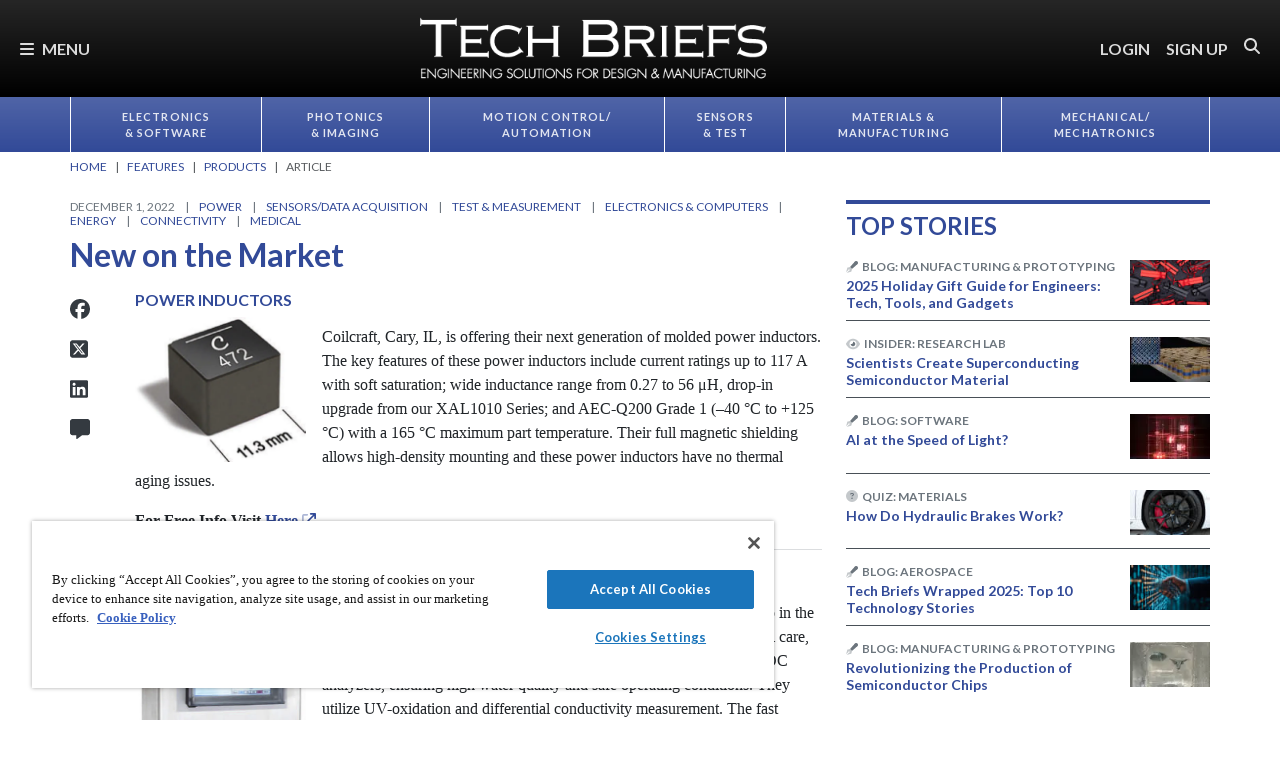

--- FILE ---
content_type: text/html; charset=utf-8
request_url: https://www.techbriefs.com/component/content/article/47147-new-on-the-market-1222?r=50213
body_size: 49206
content:
<!DOCTYPE html>
<html lang="en">
<head>
<meta name="viewport" content="width=device-width, initial-scale=1, shrink-to-fit=no"> <script src="https://cdn-ukwest.onetrust.com/scripttemplates/otSDKStub.js" data-document-language="true"
type="text/javascript" charset="UTF-8" data-domain-script="3d8066e6-8b9d-44df-bdfe-fa197dd1cf73"
tb-donotmove></script> <script type="text/javascript" tb-donotmove> function OptanonWrapper() {
}
</script> <link rel="shortcut icon" href="https://static.techbriefs.com/templates/tb_cmo_2017/icons/favicon.ico" type="image/x-icon" /> <link rel="apple-touch-icon" sizes="76x76" href="/templates/tb_cmo_2017/icons/apple-touch-icon.png"> <link rel="icon" type="image/png" sizes="32x32" href="https://static.techbriefs.com/templates/tb_cmo_2017/icons/favicon-32x32.png"> <link rel="icon" type="image/png" sizes="16x16" href="https://static.techbriefs.com/templates/tb_cmo_2017/icons/favicon-16x16.png"> <link rel="manifest" href="/templates/tb_cmo_2017/icons/site.webmanifest"> <link rel="mask-icon" href="/templates/tb_cmo_2017/icons/safari-pinned-tab.svg" color="#324a98"> <meta name="msapplication-config" content="/templates/tb_cmo_2017/icons/browserconfig.xml" /> <meta name="msapplication-TileColor" content="#2b5797"> <meta name="theme-color" content="#ffffff"> <link rel="preconnect" href="https://cdnjs.cloudflare.com/"> <link rel="preconnect" href="https://fonts.gstatic.com/"> <link rel="preconnect" href="https://fonts.googleapis.com/"> <link rel="preconnect" href="https://res.cloudinary.com/"> <link rel="preconnect" href="https://kit.fontawesome.com/"> <link rel="preconnect" href="https://kit-pro.fontawesome.com/"> <link rel="preconnect" href="https://www.googletagmanager.com/"> <link rel="preconnect" href="https://www.googletagservices.com/"> <link rel="preconnect" href="https://cdn.shareaholic.net"> <link rel="preconnect" href="https://olytics.omeda.com"> <link rel="preconnect" href="https://securepubads.g.doubleclick.net/"> <link rel="preconnect" href="https://px.ads.linkedin.com"> <link rel="preconnect" href="https://snap.licdn.com"> <link rel="preconnect" href="https://cdn-ukwest.onetrust.com"> <link rel="preload" as="style" href="/templates/tb_cmo_2017/css/template.min.css?t=1760698562" integrity="sha512-DyY+Oy0RvvNZZHahaH8PURlerGWW/iOc3o7bw65cWeCYwDhqY2hfZ5KyIfi+SrjK+wjQk3EDDuREftoyYysinw==" crossorigin="anonymous"
referrerpolicy="no-referrer"/> <link rel="preload" as="script" href="https://cdnjs.cloudflare.com/ajax/libs/cloudinary-core/2.14.0/cloudinary-core-shrinkwrap.min.js" integrity="sha512-4qLBvQYW1qRyAYXGJq3gH49DscJ2MNbjya/izr+j9ftj90Z8UrILmXgBtqtJF7KqlanIO+KtuzBEGb+6Ibnhpw==" crossorigin="anonymous"
referrerpolicy="no-referrer"/> <link rel="preload" as="script" href="https://kit.fontawesome.com/e04325f501.js" crossorigin="anonymous"
referrerpolicy="no-referrer"/> <link rel="preload" as="script" href="https://cdnjs.cloudflare.com/ajax/libs/masonry/4.2.2/masonry.pkgd.min.js" integrity="sha512-JRlcvSZAXT8+5SQQAvklXGJuxXTouyq8oIMaYERZQasB8SBDHZaUbeASsJWpk0UUrf89DP3/aefPPrlMR1h1yQ==" crossorigin="anonymous"
referrerpolicy="no-referrer"/> <link rel="preload" as="script" href="https://cdnjs.cloudflare.com/ajax/libs/lazysizes/5.3.2/lazysizes.min.js" integrity="sha512-q583ppKrCRc7N5O0n2nzUiJ+suUv7Et1JGels4bXOaMFQcamPk9HjdUknZuuFjBNs7tsMuadge5k9RzdmO+1GQ==" crossorigin="anonymous"
referrerpolicy="no-referrer"/> <link rel="preload" as="script" href="https://cdnjs.cloudflare.com/ajax/libs/lazysizes/5.3.2/plugins/print/ls.print.min.js" integrity="sha512-tY3D/iSWSdQE2NSLW/mRWQd/bvHAGjyCLRwSd23sqNbbgVnUaah2t+ZpX7hdBOskZ7PqYvwe4E+qxNARGojJGQ==" crossorigin="anonymous"
referrerpolicy="no-referrer"/> <link rel="preload" as="script" href="https://cdnjs.cloudflare.com/ajax/libs/jquery/3.7.1/jquery.min.js" integrity="sha512-v2CJ7UaYy4JwqLDIrZUI/4hqeoQieOmAZNXBeQyjo21dadnwR+8ZaIJVT8EE2iyI61OV8e6M8PP2/4hpQINQ/g==" crossorigin="anonymous"
referrerpolicy="no-referrer"/> <link rel="preload" as="script" href="https://cdnjs.cloudflare.com/ajax/libs/bootstrap/5.3.8/js/bootstrap.bundle.min.js" integrity="sha512-HvOjJrdwNpDbkGJIG2ZNqDlVqMo77qbs4Me4cah0HoDrfhrbA+8SBlZn1KrvAQw7cILLPFJvdwIgphzQmMm+Pw==" crossorigin="anonymous"
referrerpolicy="no-referrer"/> <link rel="preload" as="script" href="https://cdnjs.cloudflare.com/ajax/libs/limonte-sweetalert2/11.23.0/sweetalert2.all.min.js" integrity="sha512-J+4Nt/+nieSNJjQGCPb8jKf5/wv31QiQM10bOotEHUKc9tB1Pn0gXQS6XXPtDoQhHHao5poTnSByMInzafUqzA==" crossorigin="anonymous"
referrerpolicy="no-referrer"/> <link rel="preload" as="style" href="https://cdnjs.cloudflare.com/ajax/libs/bootstrap-select/1.14.0-beta3/css/bootstrap-select.min.css" integrity="sha512-g2SduJKxa4Lbn3GW+Q7rNz+pKP9AWMR++Ta8fgwsZRCUsawjPvF/BxSMkGS61VsR9yinGoEgrHPGPn2mrj8+4w==" crossorigin="anonymous"
referrerpolicy="no-referrer"/> <link rel="preload" as="script" href="https://cdnjs.cloudflare.com/ajax/libs/bootstrap-select/1.14.0-beta3/js/bootstrap-select.min.js" integrity="sha512-yrOmjPdp8qH8hgLfWpSFhC/+R9Cj9USL8uJxYIveJZGAiedxyIxwNw4RsLDlcjNlIRR4kkHaDHSmNHAkxFTmgg==" crossorigin="anonymous"
referrerpolicy="no-referrer"/> <meta charset="utf-8"> <meta name="pubdate" content="20221201"> <meta name="keywords" content="Power,Sensors/Data Acquisition,Sensors,Detectors,Test &amp; Measurement,Inspection Equipment,Measuring Instruments,Instrumentation,Electronics &amp; Computers,Electronic Components,Board-Level Electronics,Power Supplies,Computers,Energy,Batteries,Connectivity,Medical,Rehabilitation &amp; Physical Therapy,"> <meta name="navtag" content="Products"> <meta name="robots" content="index, follow"> <meta name="author" content="SAE Media Group"> <meta value="twitter:site" content="@TechBriefsMag"> <meta property="og:description" content="See the new products on the market, including power inductors, vibration sensors, a field TV connector, and more."> <meta property="og:image" content="http://res.cloudinary.com/tbmg/ar_16:9,c_thumb,g_auto:subject,f_auto,q_auto/c_limit,w_400/v1698800016/sites/tb/econa-16x9/47147/1000/tb-1222-p43_fig3r.jpeg"> <meta property="og:image:secure_url" content="https://res.cloudinary.com/tbmg/ar_16:9,c_thumb,g_auto:subject,f_auto,q_auto/c_limit,w_400/v1698800016/sites/tb/econa-16x9/47147/1000/tb-1222-p43_fig3r.jpeg"> <meta property="og:url" content="https://www.techbriefs.com/component/content/article/47147-new-on-the-market-1222"> <meta property="og:title" content="New on the Market"> <meta property="og:type" content="article"> <meta property="og:locale" content="en_US"> <meta property="og:updated_time" content="2024-09-25 16:32:09"> <meta property="article:modified_time" content="2024-09-25 16:32:09"> <meta property="article:publisher" content="SAE Media Group"> <meta name="description" content="See the new products on the market, including power inductors, vibration sensors, a field TV connector, and more."> <title>New on the Market - Tech Briefs</title> <link href="https://www.techbriefs.com/component/content/article/47147-new-on-the-market-1222" rel="canonical"> <style>
/*! inlined from /media/plg_content_ntb_tagsbot/css/template.min.css by ntb_minifier */
.ntb_tagsbot .taglist {
font-style: italic;
margin-top: 10px
}
.ntb_tagsbot .tagmenus {
background: #FFE;
border: 1px dashed #DDD;
padding: 10px;
margin-bottom: 10px
}
.ntb_tagsbot .clusterlist {
font-style: italic;
margin-bottom: 10px;
}
.ntb_cluster_div {
display: none;
}
.tagmenus div:first-of-type {
font-style: italic;
margin-bottom: 10px;
}
/* end /media/plg_content_ntb_tagsbot/css/template.min.css */
</style>
<link href="/plugins/content/jw_disqus/jw_disqus/tmpl/css/template.min.css?v=3.7.0" rel="stylesheet"> <style>/**
* Critical CSS created by criticalcss.com
* file: /css/critical/article-default.css'
* createdAt : 2025-10-17T10:58:10.000Z
* resultStatus : GOOD
* originalSize : 340212
* size : 0
* validationStatus : GOOD
*/
@charset "UTF-8";#startOfPage{visibility:hidden}@font-face{font-family:Lato;font-style:normal;font-weight:400;font-display:swap;src:url(https://fonts.gstatic.com/s/lato/v25/S6uyw4BMUTPHjx4wWw.ttf) format('truetype')}@font-face{font-family:Lato;font-style:normal;font-weight:700;font-display:swap;src:url(https://fonts.gstatic.com/s/lato/v25/S6u9w4BMUTPHh6UVSwiPHA.ttf) format('truetype')}:root{--bs-blue:#0d6efd;--bs-indigo:#6610f2;--bs-purple:#6f42c1;--bs-pink:#d63384;--bs-red:#dc3545;--bs-orange:#fd7e14;--bs-yellow:#ffc107;--bs-green:#198754;--bs-teal:#20c997;--bs-cyan:#0dcaf0;--bs-black:#000;--bs-white:#fff;--bs-gray:#6c757d;--bs-gray-dark:#343a40;--bs-gray-100:#f8f9fa;--bs-gray-200:#e9ecef;--bs-gray-300:#dee2e6;--bs-gray-400:#ced4da;--bs-gray-500:#adb5bd;--bs-gray-600:#6c757d;--bs-gray-700:#495057;--bs-gray-800:#343a40;--bs-gray-900:#212529;--bs-primary:#324a98;--bs-secondary:#6c757d;--bs-success:#198754;--bs-info:#0dcaf0;--bs-warning:#ffc107;--bs-danger:#e60000;--bs-light:#f8f9fa;--bs-dark:#212529;--bs-inverse:#000;--bs-navbar:#324a98;--bs-navitem:#fff;--bs-lightgray:#e9ecef;--bs-color-indigo:#6610f2;--bs-color-cyan:#0dcaf0;--bs-color-blue:#0d6efd;--bs-color-orange:#fd7e14;--bs-color-red:#dc3545;--bs-color-yellow:#ffc107;--bs-color-teal:#20c997;--bs-color-green:#198754;--bs-color-pink:#d63384;--bs-color-black:#000;--bs-color-white:#fff;--bs-color-gray:#6c757d;--bs-color-gray-dark:#343a40;--bs-primary-rgb:50,74,152;--bs-secondary-rgb:108,117,125;--bs-success-rgb:25,135,84;--bs-info-rgb:13,202,240;--bs-warning-rgb:255,193,7;--bs-danger-rgb:230,0,0;--bs-light-rgb:248,249,250;--bs-dark-rgb:33,37,41;--bs-inverse-rgb:0,0,0;--bs-navbar-rgb:50,74,152;--bs-navitem-rgb:255,255,255;--bs-lightgray-rgb:233,236,239;--bs-color-indigo-rgb:102,16,242;--bs-color-cyan-rgb:13,202,240;--bs-color-blue-rgb:13,110,253;--bs-color-orange-rgb:253,126,20;--bs-color-red-rgb:220,53,69;--bs-color-yellow-rgb:255,193,7;--bs-color-teal-rgb:32,201,151;--bs-color-green-rgb:25,135,84;--bs-color-pink-rgb:214,51,132;--bs-color-black-rgb:0,0,0;--bs-color-white-rgb:255,255,255;--bs-color-gray-rgb:108,117,125;--bs-color-gray-dark-rgb:52,58,64;--bs-primary-text-emphasis:rgb(20, 29.6, 60.8);--bs-secondary-text-emphasis:rgb(43.2, 46.8, 50);--bs-success-text-emphasis:rgb(10, 54, 33.6);--bs-info-text-emphasis:rgb(5.2, 80.8, 96);--bs-warning-text-emphasis:rgb(102, 77.2, 2.8);--bs-danger-text-emphasis:#5c0000;--bs-light-text-emphasis:#495057;--bs-dark-text-emphasis:#495057;--bs-inverse-text-emphasis:black;--bs-navbar-text-emphasis:rgb(20, 29.6, 60.8);--bs-navitem-text-emphasis:#666666;--bs-lightgray-text-emphasis:rgb(93.2, 94.4, 95.6);--bs-color-indigo-text-emphasis:rgb(40.8, 6.4, 96.8);--bs-color-cyan-text-emphasis:rgb(5.2, 80.8, 96);--bs-color-blue-text-emphasis:rgb(5.2, 44, 101.2);--bs-color-orange-text-emphasis:rgb(101.2, 50.4, 8);--bs-color-red-text-emphasis:rgb(88, 21.2, 27.6);--bs-color-yellow-text-emphasis:rgb(102, 77.2, 2.8);--bs-color-teal-text-emphasis:rgb(12.8, 80.4, 60.4);--bs-color-green-text-emphasis:rgb(10, 54, 33.6);--bs-color-pink-text-emphasis:rgb(85.6, 20.4, 52.8);--bs-color-black-text-emphasis:black;--bs-color-white-text-emphasis:#666666;--bs-color-gray-text-emphasis:rgb(43.2, 46.8, 50);--bs-color-gray-dark-text-emphasis:rgb(20.8, 23.2, 25.6);--bs-primary-bg-subtle:rgb(214, 218.8, 234.4);--bs-secondary-bg-subtle:rgb(225.6, 227.4, 229);--bs-success-bg-subtle:rgb(209, 231, 220.8);--bs-info-bg-subtle:rgb(206.6, 244.4, 252);--bs-warning-bg-subtle:rgb(255, 242.6, 205.4);--bs-danger-bg-subtle:#facccc;--bs-light-bg-subtle:rgb(251.5, 252, 252.5);--bs-dark-bg-subtle:#ced4da;--bs-inverse-bg-subtle:#cccccc;--bs-navbar-bg-subtle:rgb(214, 218.8, 234.4);--bs-navitem-bg-subtle:white;--bs-lightgray-bg-subtle:rgb(250.6, 251.2, 251.8);--bs-color-indigo-bg-subtle:rgb(224.4, 207.2, 252.4);--bs-color-cyan-bg-subtle:rgb(206.6, 244.4, 252);--bs-color-blue-bg-subtle:rgb(206.6, 226, 254.6);--bs-color-orange-bg-subtle:rgb(254.6, 229.2, 208);--bs-color-red-bg-subtle:rgb(248, 214.6, 217.8);--bs-color-yellow-bg-subtle:rgb(255, 242.6, 205.4);--bs-color-teal-bg-subtle:rgb(210.4, 244.2, 234.2);--bs-color-green-bg-subtle:rgb(209, 231, 220.8);--bs-color-pink-bg-subtle:rgb(246.8, 214.2, 230.4);--bs-color-black-bg-subtle:#cccccc;--bs-color-white-bg-subtle:white;--bs-color-gray-bg-subtle:rgb(225.6, 227.4, 229);--bs-color-gray-dark-bg-subtle:rgb(214.4, 215.6, 216.8);--bs-primary-border-subtle:rgb(173, 182.6, 213.8);--bs-secondary-border-subtle:rgb(196.2, 199.8, 203);--bs-success-border-subtle:rgb(163, 207, 186.6);--bs-info-border-subtle:rgb(158.2, 233.8, 249);--bs-warning-border-subtle:rgb(255, 230.2, 155.8);--bs-danger-border-subtle:#f59999;--bs-light-border-subtle:#e9ecef;--bs-dark-border-subtle:#adb5bd;--bs-inverse-border-subtle:#999999;--bs-navbar-border-subtle:rgb(173, 182.6, 213.8);--bs-navitem-border-subtle:white;--bs-lightgray-border-subtle:rgb(246.2, 247.4, 248.6);--bs-color-indigo-border-subtle:rgb(193.8, 159.4, 249.8);--bs-color-cyan-border-subtle:rgb(158.2, 233.8, 249);--bs-color-blue-border-subtle:rgb(158.2, 197, 254.2);--bs-color-orange-border-subtle:rgb(254.2, 203.4, 161);--bs-color-red-border-subtle:rgb(241, 174.2, 180.6);--bs-color-yellow-border-subtle:rgb(255, 230.2, 155.8);--bs-color-teal-border-subtle:rgb(165.8, 233.4, 213.4);--bs-color-green-border-subtle:rgb(163, 207, 186.6);--bs-color-pink-border-subtle:rgb(238.6, 173.4, 205.8);--bs-color-black-border-subtle:#999999;--bs-color-white-border-subtle:white;--bs-color-gray-border-subtle:rgb(196.2, 199.8, 203);--bs-color-gray-dark-border-subtle:rgb(173.8, 176.2, 178.6);--bs-white-rgb:255,255,255;--bs-black-rgb:0,0,0;--bs-font-sans-serif:"Lato",sans-serif;--bs-font-monospace:SFMono-Regular,Menlo,Monaco,Consolas,"Liberation Mono","Courier New",monospace;--bs-gradient:linear-gradient(180deg, rgba(255, 255, 255, 0.15), rgba(255, 255, 255, 0));--bs-body-font-family:"Lucida Bright",Lucidabright,"Lucida Serif",Lucida,Palatino,"Times New Roman",Times,serif;--bs-body-font-size:1rem;--bs-body-font-weight:400;--bs-body-line-height:1.5;--bs-body-color:#212529;--bs-body-color-rgb:33,37,41;--bs-body-bg:#fff;--bs-body-bg-rgb:255,255,255;--bs-emphasis-color:#000;--bs-emphasis-color-rgb:0,0,0;--bs-secondary-color:rgba(33, 37, 41, 0.75);--bs-secondary-color-rgb:33,37,41;--bs-secondary-bg:#e9ecef;--bs-secondary-bg-rgb:233,236,239;--bs-tertiary-color:rgba(33, 37, 41, 0.5);--bs-tertiary-color-rgb:33,37,41;--bs-tertiary-bg:#f8f9fa;--bs-tertiary-bg-rgb:248,249,250;--bs-heading-color:#324a98;--bs-link-color:#324a98;--bs-link-color-rgb:50,74,152;--bs-link-decoration:none;--bs-link-hover-color:rgb(40, 59.2, 121.6);--bs-link-hover-color-rgb:40,59,122;--bs-link-hover-decoration:underline;--bs-code-color:#d63384;--bs-highlight-color:#212529;--bs-highlight-bg:rgb(255, 242.6, 205.4);--bs-border-width:1px;--bs-border-style:solid;--bs-border-color:#ced4da;--bs-border-color-translucent:rgba(0, 0, 0, 0.175);--bs-border-radius:0.375rem;--bs-border-radius-sm:0.25rem;--bs-border-radius-lg:0.5rem;--bs-border-radius-xl:1rem;--bs-border-radius-xxl:2rem;--bs-border-radius-2xl:var(--bs-border-radius-xxl);--bs-border-radius-pill:50rem;--bs-box-shadow:0 0.5rem 1rem rgba(0, 0, 0, 0.15);--bs-box-shadow-sm:0 0.125rem 0.25rem rgba(0, 0, 0, 0.075);--bs-box-shadow-lg:0 1rem 3rem rgba(0, 0, 0, 0.175);--bs-box-shadow-inset:inset 0 1px 2px rgba(0, 0, 0, 0.075);--bs-focus-ring-width:0.25rem;--bs-focus-ring-opacity:0.25;--bs-focus-ring-color:rgba(50, 74, 152, 0.25);--bs-form-valid-color:#198754;--bs-form-valid-border-color:#198754;--bs-form-invalid-color:#e60000;--bs-form-invalid-border-color:#e60000;--bs-breakpoint-xs:0;--bs-breakpoint-sm:576px;--bs-breakpoint-md:768px;--bs-breakpoint-lg:992px;--bs-breakpoint-xl:1200px;--bs-breakpoint-xxl:1400px}*,::after,::before{box-sizing:border-box}@media (prefers-reduced-motion:no-preference){:root{scroll-behavior:smooth}}body{margin:0;font-family:var(--bs-body-font-family);font-size:var(--bs-body-font-size);font-weight:var(--bs-body-font-weight);line-height:var(--bs-body-line-height);color:var(--bs-body-color);text-align:var(--bs-body-text-align);background-color:var(--bs-body-bg);-webkit-text-size-adjust:100%;padding-top:150px}hr{margin:1rem 0;color:inherit;border:0;border-top:var(--bs-border-width) solid #6c757d;opacity:.25}h1,h2,h4,h5,h6{margin-top:0;margin-bottom:.5rem;font-family:Lato,sans-serif;font-weight:700;line-height:1.2;color:var(--bs-heading-color)}h1,h2{font-size:calc(1.325rem + .9vw)}@media (min-width:1200px){h1,h2{font-size:2rem}}h4{font-size:calc(1.275rem + .3vw)}@media (min-width:1200px){h4{font-size:1.5rem}}h5{font-size:1.25rem}h6{font-size:1rem}p{margin-top:0}ol,ul{padding-left:2rem;margin-top:0}ol,p,ul{margin-bottom:1rem}figure{margin:0 0 1rem}a{color:rgba(var(--bs-link-color-rgb),var(--bs-link-opacity,1));text-decoration:none}a:not([href]):not([class]){color:inherit;text-decoration:none}img{vertical-align:middle;max-width:100%;height:auto}label{display:inline-block}button{border-radius:0;text-transform:none;margin:0;font-size:inherit;line-height:inherit}input{margin:0;font-family:inherit;font-size:inherit;line-height:inherit}[type=button],[type=submit],button{-webkit-appearance:button}::-moz-focus-inner{padding:0;border-style:none}::-webkit-datetime-edit-day-field,::-webkit-datetime-edit-fields-wrapper,::-webkit-datetime-edit-hour-field,::-webkit-datetime-edit-minute,::-webkit-datetime-edit-month-field,::-webkit-datetime-edit-text,::-webkit-datetime-edit-year-field{padding:0}::-webkit-inner-spin-button{height:auto}::-webkit-search-decoration{-webkit-appearance:none}::-webkit-color-swatch-wrapper{padding:0}::file-selector-button{font:inherit;-webkit-appearance:button}iframe{border:0}.container,.container-fluid{--bs-gutter-x:1.5rem;--bs-gutter-y:0;width:100%;padding-right:calc(var(--bs-gutter-x)*.5);padding-left:calc(var(--bs-gutter-x)*.5);margin-right:auto;margin-left:auto}@media (min-width:576px){.container{max-width:540px}}@media (min-width:768px){.container{max-width:720px}}@media (min-width:992px){.container{max-width:960px}}@media (min-width:1200px){.container{max-width:1140px}}@media (min-width:1400px){.container{max-width:1320px}}.row{--bs-gutter-x:1.5rem;--bs-gutter-y:0;display:flex;flex-wrap:wrap;margin-top:calc(-1*var(--bs-gutter-y));margin-right:calc(-.5*var(--bs-gutter-x));margin-left:calc(-.5*var(--bs-gutter-x))}.row>*{flex-shrink:0;width:100%;max-width:100%;padding-right:calc(var(--bs-gutter-x)*.5);padding-left:calc(var(--bs-gutter-x)*.5);margin-top:var(--bs-gutter-y)}.col{flex:1 0 0}.row-cols-1>*{flex:0 0 auto;width:100%}.col-2,.col-3{flex:0 0 auto;width:16.66666667%}.col-3{width:25%}.col-8,.col-9{flex:0 0 auto;width:66.66666667%}.col-9{width:75%}.col-10{flex:0 0 auto;width:83.33333333%}.col-12{flex:0 0 auto;width:100%}.g-0{--bs-gutter-x:0;--bs-gutter-y:0}.g-1{--bs-gutter-x:0.25rem;--bs-gutter-y:0.25rem}@media (min-width:768px){.col-md-1{flex:0 0 auto;width:8.33333333%}.col-md-5{flex:0 0 auto;width:41.66666667%}.col-md-7{flex:0 0 auto;width:58.33333333%}.col-md-11{flex:0 0 auto;width:91.66666667%}}@media (min-width:992px){.row-cols-lg-2>*{flex:0 0 auto;width:50%}.col-lg-4{flex:0 0 auto;width:33.33333333%}.col-lg-8{flex:0 0 auto;width:66.66666667%}}.form-control{display:block;width:100%;padding:.375rem .75rem;font-size:1rem;font-weight:400;line-height:1.5;color:var(--bs-body-color);-webkit-appearance:none;-moz-appearance:none;appearance:none;background-color:var(--bs-body-bg);background-clip:padding-box;border:var(--bs-border-width) solid var(--bs-border-color);border-radius:var(--bs-border-radius);box-shadow:var(--bs-box-shadow-inset)}.form-control::-webkit-date-and-time-value{min-width:85px;height:1.5em;margin:0}.form-control::-webkit-datetime-edit{display:block;padding:0}.form-control::-moz-placeholder{color:var(--bs-secondary-color);opacity:1}.form-floating{position:relative}.form-floating>.form-control{height:calc(3.5rem + calc(var(--bs-border-width)*2));min-height:calc(3.5rem + calc(var(--bs-border-width)*2));line-height:1.25;padding:1rem .75rem}.form-floating>label{position:absolute;top:0;left:0;z-index:2;max-width:100%;height:100%;padding:1rem .75rem;overflow:hidden;color:rgba(var(--bs-body-color-rgb),.65);text-align:start;text-overflow:ellipsis;white-space:nowrap;border:var(--bs-border-width) solid transparent;transform-origin:0 0}.form-floating>.form-control::-moz-placeholder{color:transparent}.form-floating>.form-control:-webkit-autofill{padding-top:1.625rem;padding-bottom:.625rem}.form-floating>.form-control:-webkit-autofill~label{transform:scale(.85) translateY(-.5rem) translateX(.15rem)}.input-group{position:relative;display:flex;flex-wrap:wrap;align-items:stretch;width:100%}.input-group>.form-floating{position:relative;flex:1 1 auto;width:1%;min-width:0}.input-group .btn{position:relative;z-index:2}.input-group:not(.has-validation)>.form-floating:not(:last-child)>.form-control{border-top-right-radius:0;border-bottom-right-radius:0}.input-group>:not(:first-child):not(.dropdown-menu):not(.valid-tooltip):not(.valid-feedback):not(.invalid-tooltip):not(.invalid-feedback){margin-left:calc(-1*var(--bs-border-width));border-top-left-radius:0;border-bottom-left-radius:0}.btn{color:var(--bs-btn-color);background-color:var(--bs-btn-bg);--bs-btn-padding-x:0.75rem;--bs-btn-padding-y:0.375rem;--bs-btn-font-size:1rem;--bs-btn-font-weight:400;--bs-btn-line-height:1.5;--bs-btn-color:var(--bs-body-color);--bs-btn-bg:transparent;--bs-btn-border-width:var(--bs-border-width);--bs-btn-border-color:transparent;--bs-btn-border-radius:var(--bs-border-radius);--bs-btn-hover-border-color:transparent;--bs-btn-box-shadow:inset 0 1px 0 rgba(255, 255, 255, 0.15),0 1px 1px rgba(0, 0, 0, 0.075);--bs-btn-disabled-opacity:0.65;--bs-btn-focus-box-shadow:0 0 0 0.25rem rgba(var(--bs-btn-focus-shadow-rgb), .5);display:inline-block;padding:var(--bs-btn-padding-y) var(--bs-btn-padding-x);font-family:var(--bs-btn-font-family);font-size:var(--bs-btn-font-size);font-weight:var(--bs-btn-font-weight);line-height:var(--bs-btn-line-height);text-align:center;vertical-align:middle;border:var(--bs-btn-border-width) solid var(--bs-btn-border-color);border-radius:var(--bs-btn-border-radius);background-image:var(--bs-gradient);box-shadow:var(--bs-btn-box-shadow)}.btn-primary{--bs-btn-bg:#324a98;--bs-btn-border-color:#324a98;--bs-btn-hover-bg:rgb(42.5, 62.9, 129.2);--bs-btn-hover-border-color:rgb(40, 59.2, 121.6);--bs-btn-focus-shadow-rgb:81,101,167;--bs-btn-active-bg:rgb(40, 59.2, 121.6);--bs-btn-active-border-color:rgb(37.5, 55.5, 114);--bs-btn-disabled-bg:#324a98;--bs-btn-disabled-border-color:#324a98}.btn-primary,.btn-secondary{--bs-btn-color:#fff;--bs-btn-hover-color:#fff;--bs-btn-active-color:#fff;--bs-btn-active-shadow:inset 0 3px 5px rgba(0, 0, 0, 0.125);--bs-btn-disabled-color:#fff}.btn-secondary{--bs-btn-bg:#6c757d;--bs-btn-border-color:#6c757d;--bs-btn-hover-bg:rgb(91.8, 99.45, 106.25);--bs-btn-hover-border-color:rgb(86.4, 93.6, 100);--bs-btn-focus-shadow-rgb:130,138,145;--bs-btn-active-bg:rgb(86.4, 93.6, 100);--bs-btn-active-border-color:rgb(81, 87.75, 93.75);--bs-btn-disabled-bg:#6c757d;--bs-btn-disabled-border-color:#6c757d}.btn-link{--bs-btn-font-weight:400;--bs-btn-color:var(--bs-link-color);--bs-btn-bg:transparent;--bs-btn-border-color:transparent;--bs-btn-hover-color:var(--bs-link-hover-color);--bs-btn-hover-border-color:transparent;--bs-btn-active-color:var(--bs-link-hover-color);--bs-btn-active-border-color:transparent;--bs-btn-disabled-color:#6c757d;--bs-btn-disabled-border-color:transparent;--bs-btn-box-shadow:0 0 0 #000;--bs-btn-focus-shadow-rgb:81,101,167;text-decoration:none;background-image:none}.btn-sm{--bs-btn-padding-y:0.25rem;--bs-btn-padding-x:0.5rem;--bs-btn-font-size:0.875rem;--bs-btn-border-radius:var(--bs-border-radius-sm)}.fade:not(.show){opacity:0}.collapse:not(.show){display:none}.nav{--bs-nav-link-padding-x:0.7rem;--bs-nav-link-padding-y:0.7rem;--bs-nav-link-color:var(--bs-link-color);--bs-nav-link-hover-color:var(--bs-link-hover-color);--bs-nav-link-disabled-color:var(--bs-secondary-color);display:flex;flex-wrap:wrap;padding-left:0;margin-bottom:0;list-style:none}.nav-link{display:block;padding:var(--bs-nav-link-padding-y) var(--bs-nav-link-padding-x);font-size:var(--bs-nav-link-font-size);font-weight:var(--bs-nav-link-font-weight);color:var(--bs-nav-link-color);background:0 0;border:0}.nav-fill .nav-item{flex:1 1 auto;text-align:center}.nav-fill .nav-item .nav-link{width:100%}.navbar{--bs-navbar-padding-x:0;--bs-navbar-padding-y:0.5rem;--bs-navbar-color:rgba(var(--bs-emphasis-color-rgb), 0.65);--bs-navbar-hover-color:rgba(var(--bs-emphasis-color-rgb), 0.8);--bs-navbar-disabled-color:rgba(var(--bs-emphasis-color-rgb), 0.3);--bs-navbar-active-color:rgba(var(--bs-emphasis-color-rgb), 1);--bs-navbar-brand-padding-y:0.5125rem;--bs-navbar-brand-margin-end:1rem;--bs-navbar-brand-font-size:1.25rem;--bs-navbar-brand-color:rgba(var(--bs-emphasis-color-rgb), 1);--bs-navbar-brand-hover-color:rgba(var(--bs-emphasis-color-rgb), 1);--bs-navbar-nav-link-padding-x:0.5rem;--bs-navbar-toggler-padding-y:0.25rem;--bs-navbar-toggler-padding-x:0.75rem;--bs-navbar-toggler-font-size:1.25rem;--bs-navbar-toggler-icon-bg:url("data:image/svg+xml,%3csvg xmlns='http://www.w3.org/2000/svg' viewBox='0 0 30 30'%3e%3cpath stroke='rgba%2833, 37, 41, 0.75%29' stroke-linecap='round' stroke-miterlimit='10' stroke-width='2' d='M4 7h22M4 15h22M4 23h22'/%3e%3c/svg%3e");--bs-navbar-toggler-border-color:rgba(var(--bs-emphasis-color-rgb), 0.15);--bs-navbar-toggler-border-radius:var(--bs-border-radius);--bs-navbar-toggler-focus-width:0.25rem;position:relative;display:flex;flex-wrap:wrap;align-items:center;justify-content:space-between;padding:var(--bs-navbar-padding-y) var(--bs-navbar-padding-x);background-image:var(--bs-gradient)}.navbar>.container,.navbar>.container-fluid{display:flex;flex-wrap:inherit;align-items:center;justify-content:space-between}.navbar-brand{padding-top:var(--bs-navbar-brand-padding-y);padding-bottom:var(--bs-navbar-brand-padding-y);margin-right:var(--bs-navbar-brand-margin-end);font-size:var(--bs-navbar-brand-font-size);color:var(--bs-navbar-brand-color);white-space:nowrap}.navbar-nav{--bs-nav-link-padding-x:0;--bs-nav-link-padding-y:0.7rem;--bs-nav-link-color:var(--bs-navbar-color);--bs-nav-link-hover-color:var(--bs-navbar-hover-color);--bs-nav-link-disabled-color:var(--bs-navbar-disabled-color);display:flex;flex-direction:column;padding-left:0;margin-bottom:0;list-style:none}.navbar-collapse{flex-grow:1;flex-basis:100%;align-items:center}.navbar-toggler{padding:var(--bs-navbar-toggler-padding-y) var(--bs-navbar-toggler-padding-x);font-size:var(--bs-navbar-toggler-font-size);line-height:1;color:var(--bs-navbar-color);background-color:transparent;border:var(--bs-border-width) solid var(--bs-navbar-toggler-border-color);border-radius:var(--bs-navbar-toggler-border-radius)}@media (min-width:576px){.navbar-expand-sm{flex-wrap:nowrap;justify-content:flex-start}.navbar-expand-sm .navbar-nav{flex-direction:row}.navbar-expand-sm .navbar-nav .nav-link{padding-right:var(--bs-navbar-nav-link-padding-x);padding-left:var(--bs-navbar-nav-link-padding-x)}.navbar-expand-sm .navbar-collapse{display:flex!important;flex-basis:auto}.navbar-expand-sm .navbar-toggler{display:none}}body:before{display:none}.navbar-dark{--bs-navbar-color:rgba(255, 255, 255, 0.85);--bs-navbar-hover-color:rgba(255, 255, 255, 0.5);--bs-navbar-disabled-color:rgba(255, 255, 255, 0.25);--bs-navbar-active-color:#fff;--bs-navbar-brand-color:#fff;--bs-navbar-brand-hover-color:#fff;--bs-navbar-toggler-border-color:transparent;--bs-navbar-toggler-icon-bg:none}.card{--bs-card-spacer-y:1rem;--bs-card-spacer-x:1rem;--bs-card-title-spacer-y:0.5rem;--bs-card-border-width:var(--bs-border-width);--bs-card-border-color:var(--bs-border-color-translucent);--bs-card-border-radius:var(--bs-border-radius);--bs-card-inner-border-radius:calc(var(--bs-border-radius) - (var(--bs-border-width)));--bs-card-cap-padding-y:0.5rem;--bs-card-cap-padding-x:1rem;--bs-card-cap-bg:rgba(var(--bs-body-color-rgb), 0.03);--bs-card-bg:#f8f9fa;--bs-card-img-overlay-padding:1rem;--bs-card-group-margin:0.75rem;position:relative;display:flex;flex-direction:column;min-width:0;height:var(--bs-card-height);color:var(--bs-body-color);word-wrap:break-word;background-color:var(--bs-card-bg);background-clip:border-box;border:var(--bs-card-border-width) solid var(--bs-card-border-color);border-radius:var(--bs-card-border-radius);box-shadow:var(--bs-card-box-shadow)}.card-body{flex:1 1 auto;padding:var(--bs-card-spacer-y) var(--bs-card-spacer-x);color:var(--bs-card-color)}.breadcrumb{display:flex;list-style:none;--bs-breadcrumb-padding-x:0;--bs-breadcrumb-padding-y:0.5rem;--bs-breadcrumb-margin-bottom:0;--bs-breadcrumb-font-size:0.75rem;--bs-breadcrumb-bg:transparent;--bs-breadcrumb-divider-color:var(--bs-secondary-color);--bs-breadcrumb-item-padding-x:0.5rem;--bs-breadcrumb-item-active-color:var(--bs-secondary-color);flex-wrap:wrap;padding:var(--bs-breadcrumb-padding-y) var(--bs-breadcrumb-padding-x);margin-bottom:var(--bs-breadcrumb-margin-bottom);font-size:var(--bs-breadcrumb-font-size);background-color:var(--bs-breadcrumb-bg);border-radius:var(--bs-breadcrumb-border-radius)}.breadcrumb-item+.breadcrumb-item{padding-left:var(--bs-breadcrumb-item-padding-x)}.breadcrumb-item+.breadcrumb-item::before{float:left;padding-right:var(--bs-breadcrumb-item-padding-x);color:var(--bs-breadcrumb-divider-color);content:var(--bs-breadcrumb-divider, "|")}.breadcrumb-item.active{color:var(--bs-breadcrumb-item-active-color)}.alert{--bs-alert-bg:transparent;--bs-alert-padding-x:1rem;--bs-alert-padding-y:1rem;--bs-alert-margin-bottom:1rem;--bs-alert-color:inherit;--bs-alert-border-color:transparent;--bs-alert-border:var(--bs-border-width) solid var(--bs-alert-border-color);--bs-alert-border-radius:var(--bs-border-radius);--bs-alert-link-color:inherit;position:relative;padding:var(--bs-alert-padding-y) var(--bs-alert-padding-x);margin-bottom:var(--bs-alert-margin-bottom);color:var(--bs-alert-color);background-color:var(--bs-alert-bg);border:var(--bs-alert-border);border-radius:var(--bs-alert-border-radius)}.alert-heading{color:inherit}.alert-link{font-weight:700;color:var(--bs-alert-link-color)}.alert-dismissible{padding-right:3rem}.alert-dismissible .btn-close{position:absolute;top:0;right:0;z-index:2;padding:1.25rem 1rem}.alert-primary{--bs-alert-color:var(--bs-primary-text-emphasis);--bs-alert-bg:var(--bs-primary-bg-subtle);--bs-alert-border-color:var(--bs-primary-border-subtle);--bs-alert-link-color:var(--bs-primary-text-emphasis)}.alert-secondary{--bs-alert-color:var(--bs-secondary-text-emphasis);--bs-alert-bg:var(--bs-secondary-bg-subtle);--bs-alert-border-color:var(--bs-secondary-border-subtle);--bs-alert-link-color:var(--bs-secondary-text-emphasis)}.alert-native,.alert-success,.alert-validation{--bs-alert-color:var(--bs-success-text-emphasis);--bs-alert-bg:var(--bs-success-bg-subtle);--bs-alert-border-color:var(--bs-success-border-subtle);--bs-alert-link-color:var(--bs-success-text-emphasis)}.alert-info{--bs-alert-color:var(--bs-info-text-emphasis);--bs-alert-bg:var(--bs-info-bg-subtle);--bs-alert-border-color:var(--bs-info-border-subtle);--bs-alert-link-color:var(--bs-info-text-emphasis)}.alert-warning{--bs-alert-color:var(--bs-warning-text-emphasis);--bs-alert-bg:var(--bs-warning-bg-subtle);--bs-alert-border-color:var(--bs-warning-border-subtle);--bs-alert-link-color:var(--bs-warning-text-emphasis)}.alert-danger,.alert-error{--bs-alert-color:var(--bs-danger-text-emphasis);--bs-alert-bg:var(--bs-danger-bg-subtle);--bs-alert-border-color:var(--bs-danger-border-subtle);--bs-alert-link-color:var(--bs-danger-text-emphasis)}.alert-light{--bs-alert-color:var(--bs-light-text-emphasis);--bs-alert-bg:var(--bs-light-bg-subtle);--bs-alert-border-color:var(--bs-light-border-subtle);--bs-alert-link-color:var(--bs-light-text-emphasis)}.alert-cleanup,.alert-dark{--bs-alert-color:var(--bs-dark-text-emphasis);--bs-alert-bg:var(--bs-dark-bg-subtle);--bs-alert-border-color:var(--bs-dark-border-subtle);--bs-alert-link-color:var(--bs-dark-text-emphasis)}.alert-inverse{--bs-alert-color:var(--bs-inverse-text-emphasis);--bs-alert-bg:var(--bs-inverse-bg-subtle);--bs-alert-border-color:var(--bs-inverse-border-subtle);--bs-alert-link-color:var(--bs-inverse-text-emphasis)}.alert-navbar{--bs-alert-color:var(--bs-navbar-text-emphasis);--bs-alert-bg:var(--bs-navbar-bg-subtle);--bs-alert-border-color:var(--bs-navbar-border-subtle);--bs-alert-link-color:var(--bs-navbar-text-emphasis)}.alert-navitem{--bs-alert-color:var(--bs-navitem-text-emphasis);--bs-alert-bg:var(--bs-navitem-bg-subtle);--bs-alert-border-color:var(--bs-navitem-border-subtle);--bs-alert-link-color:var(--bs-navitem-text-emphasis)}.alert-lightgray{--bs-alert-color:var(--bs-lightgray-text-emphasis);--bs-alert-bg:var(--bs-lightgray-bg-subtle);--bs-alert-border-color:var(--bs-lightgray-border-subtle);--bs-alert-link-color:var(--bs-lightgray-text-emphasis)}.alert-advertising,.alert-color-indigo{--bs-alert-color:var(--bs-color-indigo-text-emphasis);--bs-alert-bg:var(--bs-color-indigo-bg-subtle);--bs-alert-border-color:var(--bs-color-indigo-border-subtle);--bs-alert-link-color:var(--bs-color-indigo-text-emphasis)}.alert-color-cyan{--bs-alert-color:var(--bs-color-cyan-text-emphasis);--bs-alert-bg:var(--bs-color-cyan-bg-subtle);--bs-alert-border-color:var(--bs-color-cyan-border-subtle);--bs-alert-link-color:var(--bs-color-cyan-text-emphasis)}.alert-color-blue,.alert-criticalcss{--bs-alert-color:var(--bs-color-blue-text-emphasis);--bs-alert-bg:var(--bs-color-blue-bg-subtle);--bs-alert-border-color:var(--bs-color-blue-border-subtle);--bs-alert-link-color:var(--bs-color-blue-text-emphasis)}.alert-cache,.alert-color-orange{--bs-alert-color:var(--bs-color-orange-text-emphasis);--bs-alert-bg:var(--bs-color-orange-bg-subtle);--bs-alert-border-color:var(--bs-color-orange-border-subtle);--bs-alert-link-color:var(--bs-color-orange-text-emphasis)}.alert-color-red{--bs-alert-color:var(--bs-color-red-text-emphasis);--bs-alert-bg:var(--bs-color-red-bg-subtle);--bs-alert-border-color:var(--bs-color-red-border-subtle);--bs-alert-link-color:var(--bs-color-red-text-emphasis)}.alert-cdnjs,.alert-color-yellow,.alert-image{--bs-alert-color:var(--bs-color-yellow-text-emphasis);--bs-alert-bg:var(--bs-color-yellow-bg-subtle);--bs-alert-border-color:var(--bs-color-yellow-border-subtle);--bs-alert-link-color:var(--bs-color-yellow-text-emphasis)}.alert-color-teal,.alert-topic{--bs-alert-color:var(--bs-color-teal-text-emphasis);--bs-alert-bg:var(--bs-color-teal-bg-subtle);--bs-alert-border-color:var(--bs-color-teal-border-subtle);--bs-alert-link-color:var(--bs-color-teal-text-emphasis)}.alert-color-green,.alert-notice{--bs-alert-color:var(--bs-color-green-text-emphasis);--bs-alert-bg:var(--bs-color-green-bg-subtle);--bs-alert-border-color:var(--bs-color-green-border-subtle);--bs-alert-link-color:var(--bs-color-green-text-emphasis)}.alert-cloudinary,.alert-color-pink{--bs-alert-color:var(--bs-color-pink-text-emphasis);--bs-alert-bg:var(--bs-color-pink-bg-subtle);--bs-alert-border-color:var(--bs-color-pink-border-subtle);--bs-alert-link-color:var(--bs-color-pink-text-emphasis)}.alert-color-black{--bs-alert-color:var(--bs-color-black-text-emphasis);--bs-alert-bg:var(--bs-color-black-bg-subtle);--bs-alert-border-color:var(--bs-color-black-border-subtle);--bs-alert-link-color:var(--bs-color-black-text-emphasis)}.alert-color-white{--bs-alert-color:var(--bs-color-white-text-emphasis);--bs-alert-bg:var(--bs-color-white-bg-subtle);--bs-alert-border-color:var(--bs-color-white-border-subtle);--bs-alert-link-color:var(--bs-color-white-text-emphasis)}.alert-color-gray{--bs-alert-color:var(--bs-color-gray-text-emphasis);--bs-alert-bg:var(--bs-color-gray-bg-subtle);--bs-alert-border-color:var(--bs-color-gray-border-subtle);--bs-alert-link-color:var(--bs-color-gray-text-emphasis)}.alert-color-gray-dark{--bs-alert-color:var(--bs-color-gray-dark-text-emphasis);--bs-alert-bg:var(--bs-color-gray-dark-bg-subtle);--bs-alert-border-color:var(--bs-color-gray-dark-border-subtle);--bs-alert-link-color:var(--bs-color-gray-dark-text-emphasis)}.list-group{--bs-list-group-color:var(--bs-body-color);--bs-list-group-bg:var(--bs-body-bg);--bs-list-group-border-color:var(--bs-border-color);--bs-list-group-border-width:var(--bs-border-width);--bs-list-group-border-radius:var(--bs-border-radius);--bs-list-group-item-padding-x:1rem;--bs-list-group-item-padding-y:0.5rem;--bs-list-group-action-color:var(--bs-secondary-color);--bs-list-group-action-hover-color:var(--bs-emphasis-color);--bs-list-group-action-hover-bg:var(--bs-tertiary-bg);--bs-list-group-action-active-color:var(--bs-body-color);--bs-list-group-action-active-bg:var(--bs-secondary-bg);--bs-list-group-disabled-color:var(--bs-secondary-color);--bs-list-group-disabled-bg:var(--bs-body-bg);--bs-list-group-active-color:#fff;--bs-list-group-active-bg:#324a98;--bs-list-group-active-border-color:#324a98;display:flex;flex-direction:column;padding-left:0;margin-bottom:0;border-radius:var(--bs-list-group-border-radius)}.list-group-item{position:relative;display:block;padding:var(--bs-list-group-item-padding-y) var(--bs-list-group-item-padding-x);color:var(--bs-list-group-color);background-color:var(--bs-list-group-bg);border:var(--bs-list-group-border-width) solid var(--bs-list-group-border-color)}.list-group-item:first-child{border-top-left-radius:inherit;border-top-right-radius:inherit}.list-group-item:last-child{border-bottom-right-radius:inherit;border-bottom-left-radius:inherit}.list-group-item+.list-group-item{border-top-width:0}.btn-close{color:var(--bs-btn-close-color);--bs-btn-close-color:#000;--bs-btn-close-bg:url("data:image/svg+xml,%3csvg xmlns='http://www.w3.org/2000/svg' viewBox='0 0 16 16' fill='%23000'%3e%3cpath d='M.293.293a1 1 0 0 1 1.414 0L8 6.586 14.293.293a1 1 0 1 1 1.414 1.414L9.414 8l6.293 6.293a1 1 0 0 1-1.414 1.414L8 9.414l-6.293 6.293a1 1 0 0 1-1.414-1.414L6.586 8 .293 1.707a1 1 0 0 1 0-1.414'/%3e%3c/svg%3e");--bs-btn-close-opacity:0.5;--bs-btn-close-hover-opacity:0.75;--bs-btn-close-focus-shadow:0 0 0 0.25rem rgba(50, 74, 152, 0.25);--bs-btn-close-focus-opacity:1;--bs-btn-close-disabled-opacity:0.25;box-sizing:content-box;width:1em;height:1em;padding:.25em;background:var(--bs-btn-close-bg) center/1em auto no-repeat;filter:var(--bs-btn-close-filter);border:0;border-radius:.375rem;opacity:var(--bs-btn-close-opacity)}.modal{--bs-modal-zindex:1055;--bs-modal-width:500px;--bs-modal-padding:1rem;--bs-modal-margin:0.5rem;--bs-modal-color:var(--bs-body-color);--bs-modal-bg:var(--bs-body-bg);--bs-modal-border-color:var(--bs-border-color-translucent);--bs-modal-border-width:var(--bs-border-width);--bs-modal-border-radius:var(--bs-border-radius-lg);--bs-modal-box-shadow:var(--bs-box-shadow-sm);--bs-modal-inner-border-radius:calc(var(--bs-border-radius-lg) - (var(--bs-border-width)));--bs-modal-header-padding-x:1rem;--bs-modal-header-padding-y:1rem;--bs-modal-header-padding:1rem 1rem;--bs-modal-header-border-color:var(--bs-border-color);--bs-modal-header-border-width:var(--bs-border-width);--bs-modal-title-line-height:1.5;--bs-modal-footer-gap:0.5rem;--bs-modal-footer-border-color:var(--bs-border-color);--bs-modal-footer-border-width:var(--bs-border-width);position:fixed;top:0;left:0;z-index:var(--bs-modal-zindex);display:none;width:100%;height:100%;overflow-x:hidden;overflow-y:auto;outline:0}.modal-dialog{position:relative;width:auto;margin:var(--bs-modal-margin)}.modal.fade .modal-dialog{transform:translate(0,-50px)}.modal-content{position:relative;display:flex;flex-direction:column;width:100%;color:var(--bs-modal-color);background-color:var(--bs-modal-bg);background-clip:padding-box;border:var(--bs-modal-border-width) solid var(--bs-modal-border-color);border-radius:var(--bs-modal-border-radius);box-shadow:var(--bs-modal-box-shadow);outline:0}.modal-header{display:flex;flex-shrink:0;align-items:center;padding:var(--bs-modal-header-padding);border-bottom:var(--bs-modal-header-border-width) solid var(--bs-modal-header-border-color);border-top-left-radius:var(--bs-modal-inner-border-radius);border-top-right-radius:var(--bs-modal-inner-border-radius)}.modal-title{margin-bottom:0;line-height:var(--bs-modal-title-line-height)}.modal-body{position:relative;flex:1 1 auto;padding:var(--bs-modal-padding)}@media (min-width:576px){.modal{--bs-modal-margin:1.75rem;--bs-modal-box-shadow:var(--bs-box-shadow)}.modal-dialog{max-width:var(--bs-modal-width);margin-right:auto;margin-left:auto}.modal-sm{--bs-modal-width:300px}}.offcanvas{--bs-offcanvas-zindex:1045;--bs-offcanvas-width:400px;--bs-offcanvas-height:30vh;--bs-offcanvas-padding-x:1rem;--bs-offcanvas-padding-y:1rem;--bs-offcanvas-color:var(--bs-body-color);--bs-offcanvas-bg:var(--bs-body-bg);--bs-offcanvas-border-width:var(--bs-border-width);--bs-offcanvas-border-color:var(--bs-border-color-translucent);--bs-offcanvas-box-shadow:var(--bs-box-shadow-sm);--bs-offcanvas-title-line-height:1.5;position:fixed;bottom:0;z-index:var(--bs-offcanvas-zindex);display:flex;flex-direction:column;max-width:100%;color:var(--bs-offcanvas-color);visibility:hidden;background-color:var(--bs-offcanvas-bg);background-clip:padding-box;outline:0;box-shadow:var(--bs-offcanvas-box-shadow)}.offcanvas.offcanvas-start{top:0;left:0;width:var(--bs-offcanvas-width);border-right:var(--bs-offcanvas-border-width) solid var(--bs-offcanvas-border-color);transform:translateX(-100%)}.offcanvas-header{display:flex;align-items:center;padding:var(--bs-offcanvas-padding-y) var(--bs-offcanvas-padding-x)}.offcanvas-header .btn-close{padding:calc(var(--bs-offcanvas-padding-y)*.5) calc(var(--bs-offcanvas-padding-x)*.5);margin-top:calc(-.5*var(--bs-offcanvas-padding-y));margin-right:calc(-.5*var(--bs-offcanvas-padding-x));margin-bottom:calc(-.5*var(--bs-offcanvas-padding-y));margin-left:auto}.offcanvas-title{margin-bottom:0;line-height:var(--bs-offcanvas-title-line-height)}.offcanvas-body{flex-grow:1;padding:var(--bs-offcanvas-padding-y) var(--bs-offcanvas-padding-x);overflow-y:auto}.fixed-top{position:fixed;right:0;left:0;z-index:1030;top:0}.float-end{float:right!important}.float-none{float:none!important}.d-inline{display:inline!important}.d-inline-block{display:inline-block!important}.d-block{display:block!important}.d-none{display:none!important}.position-relative{position:relative!important}.border-0{border:0!important}.border-end-0{border-right:0!important}.border-bottom-0{border-bottom:0!important}.border-start-0{border-left:0!important}.border-primary{--bs-border-opacity:1;border-color:rgba(var(--bs-primary-rgb),var(--bs-border-opacity))!important}.w-50{width:50%!important}.w-75{width:75%!important}.w-100{width:100%!important}.h-100{height:100%!important}.flex-nowrap{flex-wrap:nowrap!important}.align-content-center{align-content:center!important}.m-0{margin:0!important}.mx-2{margin-right:.5rem!important;margin-left:.5rem!important}.mx-auto{margin-right:auto!important;margin-left:auto!important}.my-1,.navbar-side-item p{margin-top:.25rem!important;margin-bottom:.25rem!important}.my-2{margin-top:.5rem!important;margin-bottom:.5rem!important}.my-3{margin-top:1rem!important;margin-bottom:1rem!important}.mt-1{margin-top:.25rem!important}.mt-2{margin-top:.5rem!important}.mt-5{margin-top:3rem!important}.me-1{margin-right:.25rem!important}.me-2{margin-right:.5rem!important}.me-3{margin-right:1rem!important}.me-4{margin-right:1.5rem!important}.me-auto{margin-right:auto!important}.mb-0{margin-bottom:0!important}.mb-2,article .article-body>figure img{margin-bottom:.5rem!important}.mb-3,article .article-body>figure{margin-bottom:1rem!important}.mb-5{margin-bottom:3rem!important}.ms-0{margin-left:0!important}.ms-1{margin-left:.25rem!important}.ms-2{margin-left:.5rem!important}.ms-3{margin-left:1rem!important}.ms-auto{margin-left:auto!important}.p-0{padding:0!important}.p-1{padding:.25rem!important}.px-0{padding-right:0!important;padding-left:0!important}.px-3{padding-right:1rem!important;padding-left:1rem!important}.py-0{padding-top:0!important;padding-bottom:0!important}.pt-0{padding-top:0!important}.pe-5{padding-right:3rem!important}.pb-0{padding-bottom:0!important}.pb-1{padding-bottom:.25rem!important}.navbar-side-item p{padding-left:0!important}.ps-5{padding-left:3rem!important}.fw-lighter{font-weight:lighter!important}.text-center{text-align:center!important}.text-uppercase{text-transform:uppercase!important}.text-primary{--bs-text-opacity:1;color:rgba(var(--bs-primary-rgb),var(--bs-text-opacity))!important}.text-dark{--bs-text-opacity:1;color:rgba(var(--bs-light-rgb),var(--bs-text-opacity))!important;color:rgba(var(--bs-dark-rgb),var(--bs-text-opacity))!important}.text-black{--bs-text-opacity:1;color:rgba(var(--bs-color-gray-dark-rgb),var(--bs-text-opacity))!important;color:rgba(var(--bs-black-rgb),var(--bs-text-opacity))!important}.text-muted{--bs-text-opacity:1;color:var(--bs-secondary-color)!important}.text-reset{--bs-text-opacity:1;color:inherit!important}.bg-inverse,.bg-navbar{--bs-bg-opacity:1;background-color:rgba(var(--bs-inverse-rgb),var(--bs-bg-opacity))!important}.bg-navbar{background-color:rgba(var(--bs-navbar-rgb),var(--bs-bg-opacity))!important}.rounded-0{border-radius:0!important}@media (min-width:576px){.d-sm-none{display:none!important}.ps-sm-0{padding-left:0!important}.form-inline .form-control{max-width:100%}}@media (min-width:768px){.d-md-block{display:block!important}.d-md-flex{display:flex!important}.d-md-none{display:none!important}}@media (min-width:992px){.d-lg-block{display:block!important}}@media (min-width:1200px){.d-xl-block{display:block!important}}h6 a{color:#324a98}figcaption,figure,form{font-family:Lato,sans-serif}figure figcaption{font-size:.875rem}[role=button]{font-family:Lato,sans-serif;font-size:100%;line-height:1.15;margin:0}button{font-family:Lato,sans-serif!important}@media (max-width:767.98px){.list-group-horizontal-down-md{flex-direction:row}.list-group-horizontal-down-md>.list-group-item:first-child:not(:last-child){border-bottom-left-radius:var(--bs-list-group-border-radius);border-top-right-radius:0}.list-group-horizontal-down-md>.list-group-item:last-child:not(:first-child){border-top-right-radius:var(--bs-list-group-border-radius);border-bottom-left-radius:0}.list-group-horizontal-down-md>.list-group-item+.list-group-item{border-top-width:var(--bs-list-group-border-width);border-left-width:0}.navbar{border-bottom:10px solid #324a98}}.nav-link{font-size:16px;text-transform:uppercase}.nav-bottom .nav-link{font-size:11px;height:100%;letter-spacing:.1em}.nav-bottom li{border-left:1px solid #fff}.nav-bottom li:last-child{border-right:1px solid #fff}.navbar{font-family:Lato,sans-serif;font-weight:700}.navbar-brand img{max-width:none;max-height:65px}.navbar-side{padding:0;list-style:none}.navbar-side a{color:#212529}.navbar-side h6{color:#324a98;text-transform:uppercase}.navbar-side h6 a{color:#324a98}.navbar-side hr{border-color:#495057;margin-left:1rem}.navbar-side-item{padding-left:1rem}.menu-side-sections>div li:first-of-type,.navbar-side-item p:first-of-type{margin-top:1.25rem}.navbar-side-item a{font-family:Lato,sans-serif;font-weight:700}.navbar-toggler{padding:.75rem!important}.navbar-toggler-left{position:absolute}.card-img-left{border-bottom-left-radius:calc(.25rem - 1px);border-top-left-radius:calc(.25rem - 1px);float:left;max-height:100%;position:relative;width:100%;height:auto;background-repeat:no-repeat;background-position:center center;background-size:cover}.breadcrumb{text-transform:uppercase;font-family:Lato,sans-serif}.alert{font-family:sans-serif;font-size:smaller}.alert-heading{text-transform:uppercase;font-size:1rem;font-weight:lighter}@media (min-width:576px){.container{padding-left:0;padding-right:0}}.blur-up{filter:blur(3px)}html{scroll-padding-top:100px}.panel-heading h6:after{font-family:"Arial Black",Arial,sans-serif;content:"–";float:right;color:#343a40;padding:0 5px;font-size:1.2rem}.panel-heading .collapsed h6:after{content:"+"}.tb-mediagroup{background-color:#fff;padding:5px 0;color:#000}.tb-mediagroup a{color:#000}.tb-mediagroup .panel-heading h6:after,footer nav a{color:#212529}@media (max-width:575.98px){.navbar-brand img{max-width:90%}body:before{content:"xs"}}@media (min-width:576px) and (max-width:767.98px){body:before{content:"sm"}}@media (min-width:768px) and (max-width:991.98px){body:before{content:"md"}}@media (min-width:992px) and (max-width:1199.98px){body:before{content:"lg"}}@media (min-width:1200px) and (max-width:1399.98px){#menu-top-hubs ul{width:1140px}body:before{content:"xl"}}[class^=ad-position]{max-width:1200px}@media (min-width:1400px){#menu-top-hubs ul{width:1320px}body:before{content:"xxl"}[class^=ad-position]{max-width:1400px;margin-right:auto!important;margin-left:auto!important}}.article-social{text-align:center}.article-social ul li{margin-right:1.5rem!important;padding:.5rem 0}@media (max-width:767.98px){body{padding-top:85px}.article-social{text-align:left}.article-social ul li{padding-top:0}}.article-social ul li a{color:#343a40}.subhead,article .overline{font-weight:400}.printmessage{display:none}article .article-title h2{font-size:1.25rem;color:var(--bs-body-color)}article .related-content a{font-size:1rem;display:inline-block;line-height:1.4}article .article-body>figure img{width:100%}article .related-content h6{font-size:.9rem}@media (min-width:576px){article .related-content h6{font-size:.7875rem}article .related-content a{font-size:.875rem}}#mainstory h1{font-size:2rem}.section-overline{color:#324a98}.overline,.section-overline{text-transform:uppercase;width:100%}.overline{color:#6c757d;margin-bottom:.5rem;font-size:.75rem}.section-overline{border-top:4px solid #324a98;padding-top:.5rem;margin-bottom:1rem;text-align:left}.story-list h4{border-top:4px solid #324a98;padding-top:.5rem;margin-bottom:1.25rem;color:#324a98}.story-list h6{font-size:.75rem;text-transform:uppercase;margin-bottom:0}.story-list p{font-size:.875rem;border-bottom:1px solid #495057;padding-bottom:.5rem;line-height:1.2}.story-list p:last-of-type{border:0}.story-list a{color:#324a98;font-family:Lato,sans-serif;font-weight:bolder}.story-list img{width:80px;height:45px}.story-min-height{min-height:2.6rem}@media (max-width:991.98px){.story-min-height{min-height:1px}}.followus-link{color:#495057;text-decoration:none;font-size:1.5rem}.followus-link:after{display:inline-block;padding-right:.5rem;padding-left:.5rem;content:"|"}.followus-link:last-child:after{content:""}
article .article-body .auto-half-width,
article .article-body .half-width,
article .article-body .auto-third-width,
article .article-body .third-width {
position: relative;
width: 100%;
padding-right: 15px;
padding-left: 15px;
flex: 0 0 100%;
max-width: 100%;
text-align: center !important;
clear: left;
float: left !important;
}
article .article-body > figure.third-width img,
article .article-body > img.third-width,
article .article-body > figure.auto-third-width img,
article .article-body > img.auto-third-width,
article .article-body > figure.half-width img,
article .article-body > img.half-width,
article .article-body > figure.auto-half-width img,
article .article-body > img.auto-half-width {
margin-bottom: 0.5rem !important;
}
article .article-body > figure.third-width figcaption,
article .article-body > figure.auto-third-width figcaption,
article .article-body > figure.half-width figcaption,
article .article-body > figure.auto-half-width figcaption {
padding-right: 3rem !important;
padding-left: 3rem !important;
}
@media (min-width: 576px) {
article .article-body > figure.third-width figcaption,
article .article-body > figure.auto-third-width figcaption,
article .article-body > figure.half-width figcaption,
article .article-body > figure.auto-half-width figcaption {
padding-right: 0 !important;
padding-left: 0 !important;
}
article .article-body .auto-third-width,
article .article-body .third-width,
article .article-body .auto-half-width,
article .article-body .half-width {
text-align: left !important;
}
article .article-body .auto-third-width,
article .article-body .third-width {
flex: 0 0 33.3333333333%;
max-width: 33.3333333333%;
}
.article-body .auto-half-width,
article .article-body .half-width {
flex: 0 0 50%;
max-width: 50%;
}
}
</style>
<script type="application/json" class="joomla-script-options new">{"system.paths":{"root":"","rootFull":"https:\/\/www.techbriefs.com\/","base":"","baseFull":"https:\/\/www.techbriefs.com\/"},"csrf.token":"7c234aa6034bc7470d3252cc1b39a646","system.keepalive":{"interval":300000,"uri":"\/component\/ajax\/?format=json"}}</script> <script  type="module"> /*! inlined from /media/system/js/keepalive.min.js by ntb_minifier */
/**
* @copyright   (C) 2018 Open Source Matters, Inc. <https://www.joomla.org>
* @license     GNU General Public License version 2 or later; see LICENSE.txt
*/
/**
* Keepalive javascript behavior
*
* Used for keeping the session alive
*
* @package  Joomla.JavaScript
* @since    3.7.0
*/
if (!window.Joomla) {
throw new Error('Joomla API was not properly initialised');
}
const keepAliveOptions = Joomla.getOptions('system.keepalive');
const keepAliveInterval = keepAliveOptions && keepAliveOptions.interval ? parseInt(keepAliveOptions.interval, 10) : 45 * 1000;
let keepAliveUri = keepAliveOptions && keepAliveOptions.uri ? keepAliveOptions.uri.replace(/&amp;/g, '&') : '';
// Fallback in case no keepalive uri was found.
if (keepAliveUri === '') {
const systemPaths = Joomla.getOptions('system.paths');
keepAliveUri = `${systemPaths ? `${systemPaths.root}/index.php` : window.location.pathname}?option=com_ajax&format=json`;
}
setInterval(() => fetch(keepAliveUri, {
method: 'POST'
}), keepAliveInterval);
/* end /media/system/js/keepalive.min.js */
</script> <script src="https://securepubads.g.doubleclick.net/tag/js/gpt.js" async tb-donotmove></script> <script>//
// GTM datalayer
//
window.dataLayer = window.dataLayer || [];
dataLayer.push({'navCluster' : "TB"});
dataLayer.push({'navTag' : "Products"});
topicClusters = [];
topicClusters.push("Connectivity");
topicClusters.push("Electronics & Computers");
topicClusters.push("Energy");
topicClusters.push("Medical");
topicClusters.push("Power");
topicClusters.push("Sensors\/Data Acquisition");
topicClusters.push("Test & Measurement");
dataLayer.push({'topicClusters': topicClusters});
dataLayer.push({'canonicalURL': 'https://www.techbriefs.com/component/content/article/47147-new-on-the-market-1222'});
dataLayer.push({'articleID': '47147'});
dataLayer.push({'relatedID': '50213'});
</script> <noscript tb-donotmove> <img class="nolazyload" height="1" width="1" src="https://www.facebook.com/tr?id=240802493731265&ev=PageView&noscript=1"/> </noscript>
<!-- Google Tag Manager -->
<script tb-donotmove>(function (w, d, s, l, i) {
w[l] = w[l] || [];
w[l].push({'gtm.start': new Date().getTime(), event: 'gtm.js'});
var f = d.getElementsByTagName(s)[0],
j = d.createElement(s), dl = l != 'dataLayer' ? '&l=' + l : '';
j.async = true;
j.src = 'https://www.googletagmanager.com/gtm.js?id=' + i + dl;
f.parentNode.insertBefore(j, f);
})(window, document, 'script', 'dataLayer', 'GTM-MSN5FV9');
</script>
<!-- End Google Tag Manager -->
</head>
<body>
<!--Google Tag Manager(noscript)-->
<noscript tb-donotmove > <iframe src   = "https://www.googletagmanager.com/ns.html?id=GTM-MSN5FV9" height = "0" width = "0"
style = "display:none;visibility:hidden" ></iframe > </noscript >
<!--End Google Tag Manager(noscript)-->
<header class="header"> <div class="header-container container-fluid fixed-top p-0"> <nav class="header-nav navbar navbar-expand-sm navbar-dark bg-inverse"> <div class="container-fluid"> <button class="hamburger navbar-toggler navbar-toggler-left d-sm-none d-block" type="button" data-bs-toggle="offcanvas" data-bs-target="#HamburgerSidebar" aria-controls="HamburgerSidebar"> <i class="fas fa-bars"></i> </button> <div id="hamburger-menu" class="navbar-collapse collapse d-md-block d-none"> <ul class="navbar-nav me-auto"> <li class="nav-item active"> <a class="nav-link" data-bs-toggle="offcanvas" href="#HamburgerSidebar" role="button" aria-controls="HamburgerSidebar"> <i class="fas fa-bars me-2"></i>Menu
</a></li></ul></div> <a href="/" class="navbar-brand ps-sm-0 ps-5 mx-auto"> <img class="logolarge d-none d-md-block nolazyload" src="https://res.cloudinary.com/tbmg/q_auto,f_auto/sites/tb/template/site-logo_tag.png" alt="Tech Briefs"
height="65"/> <img class="logosmall d-md-none nolazyload" src="https://res.cloudinary.com/tbmg/q_auto,f_auto/sites/tb/template/site-logo.png" alt="Tech Briefs"/> </a> <div id="newsmag-menu" class="navbar-collapse collapse"><ul class="navbar-nav ms-auto"> <li class="nav-item d-lg-block d-none"> <a class="nav-link" href="#" data-bs-toggle="modal" data-bs-target="#cb-form">LOGIN</a></li> <li class="nav-item d-lg-block d-none"> <a class="nav-link" href="/account/registration">SIGN UP</a></li> <li class="nav-item"> <a class="nav-link" id="search-side-button" data-bs-toggle="offcanvas" href="#HamburgerSidebar" role="button" aria-controls="HamburgerSidebar"> <i class="fas fa-search"></i> </a></li></ul></div></div> </nav> <nav class="main-nav bg-navbar navbar navbar-expand-sm navbar-dark main-nav nav-fill py-0"> <div class="main-nav-container container mx-auto px-0"><div id="menu-top-hubs"> <ul class="nav navbar-nav nav-bottom flex-nowrap d-md-flex d-none mx-auto"> <li class="nav-item"> <a class="nav-link" href="/tb/topic/electronics-software">Electronics &amp;&nbsp;Software</a></li> <li class="nav-item"> <a class="nav-link" href="/tb/topic/photonics-imaging">Photonics &amp;&nbsp;Imaging</a></li> <li class="nav-item"> <a class="nav-link" href="/tb/topic/motion-control-automation">Motion Control/&#8203;Automation</a></li> <li class="nav-item"> <a class="nav-link" href="/tb/topic/sensors-test">Sensors &amp;&nbsp;Test</a></li> <li class="nav-item"> <a class="nav-link" href="/tb/topic/materials-manufacturing">Materials &amp; Manufacturing</a></li> <li class="nav-item"> <a class="nav-link" href="/tb/topic/mechanical-mechatronics">Mechanical/&#8203;Mechatronics</a></li></ul></div></div> <div aria-live="polite" aria-atomic="true" style="position: relative"> <div id="toast_container" style="position: absolute; top: 40px; right: 5px; z-index: 10"></div></div> </nav></div><div class="offcanvas offcanvas-start" tabindex="-1" id="HamburgerSidebar" aria-labelledby="HamburgerSidebarLabel"> <div class="offcanvas-header"> <h5 class="offcanvas-title" id="HamburgerSidebarLabel"></h5> <button type="button" class="btn-close text-reset" data-bs-dismiss="offcanvas" aria-label="Close"></button></div> <div class="offcanvas-body px-0 pt-0"> <div class="search-container w-100 px-3"><form id="searchform-sidebar" action="/tb/search" method="get"> <div class="input-group pe-5"> <div class="form-floating"> <input type="text" name="query" placeholder="Search" id="searchbox-sidebar" class="form-control" value=""> <label for="searchbox-sidebar">Search</label></div> <button class="btn btn-primary" type="button" onclick="$('#searchform-sidebar').submit()"> <i class="fas fa-search"></i> </button></div></form></div> <ul class="navbar-side nav-bar"><div class="menu-side-sections row me-1"> <div class="navbar-side-item col-12"> <li class="navbar-side-item pb-1"> <a href="/">Home</a></li> <li class="navbar-side-item pb-1"> <a href="/tb/techbriefs">Tech Briefs</a></li> <li class="navbar-side-item pb-1"> <a href="/tv">Tech Briefs TV</a></li> <li class="navbar-side-item pb-1"> <a href="/tb/webcasts">Webinars</a></li> <li class="navbar-side-item pb-1"> <a href="/tb/webcasts/podcasts">Podcasts</a></li> <li class="navbar-side-item pb-1"> <a href="/tb/whitepapers">White Papers</a></li> <li class="navbar-side-item pb-1"> <a href="/tb/stories/blog">Blog</a></li> <li class="navbar-side-item pb-1"> <a href="/tb/features/products">Products</a></li> <li class="navbar-side-item pb-1"> <a href="/tb/features">Features</a></li> <li class="navbar-side-item pb-1"> <a href="/tb/resources/special-reports">Special Reports</a></li> <li class="navbar-side-item pb-1"> <a href="/tb/events">Events</a></li> <li class="navbar-side-item pb-1"> <a href="/tb/stories/quiz">Quizzes</a></li></div></div><div id="sidebar-accordion" class="navbar-side-item" role="tablist" aria-multiselectable="true"><div id="menu-side-hubs"> <hr class="ms-0 me-3 my-1"> <div class="wrapper row me-1"> <div class="hub-title navbar-side-item col-10"> <h6 class="mb-0 mt-1"> <a href="/tb/topic/electronics-software">Electronics &amp; Software</a></h6></div> <div id="menu-side-hub-874" class="hub-toggle navbar-side-item panel-heading col-2"
role="tab"> <button class="btn btn-link btn-sm collapsed" type="button" data-bs-toggle="collapse" data-bs-target="#menu-side-hub-collapse-874" aria-expanded="true" aria-controls="menu-side-hub-collapse-874"> <h6 class="mb-0"></h6> </button></div> <div id="menu-side-hub-collapse-874" class="collapse"
role="tabpanel" aria-labelledby="menu-side-hub-874"> <div class="topic-menu-wrapper col-12"> <p class="navbar-side-item ms-3"><a href="/tb/topic/electronics-software/software">Software</a></p> <p class="navbar-side-item ms-3"><a href="/tb/topic/electronics-software/communications">Communications</a></p> <p class="navbar-side-item ms-3"><a href="/tb/topic/electronics-software/lighting">Lighting</a></p> <p class="navbar-side-item ms-3"><a href="/tb/topic/electronics-software/electrical-electronics">Electrical/&#8203;Electronics</a></p> <p class="navbar-side-item ms-3"><a href="/tb/topic/electronics-software/rf-microwave-electronics">RF &amp; Microwave Electronics</a></p> <p class="navbar-side-item ms-3"><a href="/tb/topic/electronics-software/semiconductors-ics">Semiconductors &amp; ICs</a></p> <p class="navbar-side-item ms-3"><a href="/tb/topic/electronics-software/energy">Energy</a></p></div></div></div> <hr class="ms-0 me-3 my-1"> <div class="wrapper row me-1"> <div class="hub-title navbar-side-item col-10"> <h6 class="mb-0 mt-1"> <a href="/tb/topic/photonics-imaging">Photonics &amp; Imaging</a></h6></div> <div id="menu-side-hub-876" class="hub-toggle navbar-side-item panel-heading col-2"
role="tab"> <button class="btn btn-link btn-sm collapsed" type="button" data-bs-toggle="collapse" data-bs-target="#menu-side-hub-collapse-876" aria-expanded="true" aria-controls="menu-side-hub-collapse-876"> <h6 class="mb-0"></h6> </button></div> <div id="menu-side-hub-collapse-876" class="collapse"
role="tabpanel" aria-labelledby="menu-side-hub-876"> <div class="topic-menu-wrapper col-12"> <p class="navbar-side-item ms-3"><a href="/tb/topic/photonics-imaging/photonics-optics">Photonics/&#8203;Optics</a></p> <p class="navbar-side-item ms-3"><a href="/tb/topic/photonics-imaging/imaging">Imaging</a></p></div></div></div> <hr class="ms-0 me-3 my-1"> <div class="wrapper row me-1"> <div class="hub-title navbar-side-item col-10"> <h6 class="mb-0 mt-1"> <a href="/tb/topic/motion-control-automation">Motion Control/&#8203;Automation</a></h6></div> <div id="menu-side-hub-877" class="hub-toggle navbar-side-item panel-heading col-2"
role="tab"> <button class="btn btn-link btn-sm collapsed" type="button" data-bs-toggle="collapse" data-bs-target="#menu-side-hub-collapse-877" aria-expanded="true" aria-controls="menu-side-hub-collapse-877"> <h6 class="mb-0"></h6> </button></div> <div id="menu-side-hub-collapse-877" class="collapse"
role="tabpanel" aria-labelledby="menu-side-hub-877"> <div class="topic-menu-wrapper col-12"> <p class="navbar-side-item ms-3"><a href="/tb/topic/motion-control-automation/motion-control">Motion Control</a></p> <p class="navbar-side-item ms-3"><a href="/tb/topic/motion-control-automation/robotics-automation-control">Robotics, Automation &amp; Control</a></p></div></div></div> <hr class="ms-0 me-3 my-1"> <div class="wrapper row me-1"> <div class="hub-title navbar-side-item col-10"> <h6 class="mb-0 mt-1"> <a href="/tb/topic/sensors-test">Sensors &amp; Test</a></h6></div> <div id="menu-side-hub-878" class="hub-toggle navbar-side-item panel-heading col-2"
role="tab"> <button class="btn btn-link btn-sm collapsed" type="button" data-bs-toggle="collapse" data-bs-target="#menu-side-hub-collapse-878" aria-expanded="true" aria-controls="menu-side-hub-collapse-878"> <h6 class="mb-0"></h6> </button></div> <div id="menu-side-hub-collapse-878" class="collapse"
role="tabpanel" aria-labelledby="menu-side-hub-878"> <div class="topic-menu-wrapper col-12"> <p class="navbar-side-item ms-3"><a href="/tb/topic/sensors-test/test-measurement">Test &amp; Measurement</a></p> <p class="navbar-side-item ms-3"><a href="/tb/topic/sensors-test/sensors-data-acquisition">Sensors/&#8203;Data Acquisition</a></p></div></div></div> <hr class="ms-0 me-3 my-1"> <div class="wrapper row me-1"> <div class="hub-title navbar-side-item col-10"> <h6 class="mb-0 mt-1"> <a href="/tb/topic/materials-manufacturing">Materials &amp; Manufacturing</a></h6></div> <div id="menu-side-hub-879" class="hub-toggle navbar-side-item panel-heading col-2"
role="tab"> <button class="btn btn-link btn-sm collapsed" type="button" data-bs-toggle="collapse" data-bs-target="#menu-side-hub-collapse-879" aria-expanded="true" aria-controls="menu-side-hub-collapse-879"> <h6 class="mb-0"></h6> </button></div> <div id="menu-side-hub-collapse-879" class="collapse"
role="tabpanel" aria-labelledby="menu-side-hub-879"> <div class="topic-menu-wrapper col-12"> <p class="navbar-side-item ms-3"><a href="/tb/topic/materials-manufacturing/manufacturing-prototyping">Manufacturing &amp; Prototyping</a></p> <p class="navbar-side-item ms-3"><a href="/tb/topic/materials-manufacturing/materials-coatings">Materials &amp; Coatings</a></p></div></div></div> <hr class="ms-0 me-3 my-1"> <div class="wrapper row me-1"> <div class="hub-title navbar-side-item col-10"> <h6 class="mb-0 mt-1"> <a href="/tb/topic/mechanical-mechatronics">Mechanical/&#8203;Mechatronics</a></h6></div> <div id="menu-side-hub-880" class="hub-toggle navbar-side-item panel-heading col-2"
role="tab"> <button class="btn btn-link btn-sm collapsed" type="button" data-bs-toggle="collapse" data-bs-target="#menu-side-hub-collapse-880" aria-expanded="true" aria-controls="menu-side-hub-collapse-880"> <h6 class="mb-0"></h6> </button></div> <div id="menu-side-hub-collapse-880" class="collapse"
role="tabpanel" aria-labelledby="menu-side-hub-880"> <div class="topic-menu-wrapper col-12"> <p class="navbar-side-item ms-3"><a href="/tb/topic/mechanical-mechatronics/mechanical-fluid-systems">Mechanical &amp; Fluid Systems</a></p> <p class="navbar-side-item ms-3"><a href="/tb/topic/mechanical-mechatronics/propulsion">Propulsion</a></p> <p class="navbar-side-item ms-3"><a href="/tb/topic/mechanical-mechatronics/transportation">Transportation</a></p> <p class="navbar-side-item ms-3"><a href="/tb/topic/mechanical-mechatronics/automotive">Automotive</a></p></div></div></div></div><div class="menu-side-explore row mt-2 me-1 tb-mediagroup"> <div class="explore-title col-10 navbar-side-item"> <h6 class="my-2">Explore SAE Media Group</h6></div> <div id="explore-heading" class="col-2 navbar-side-item panel-heading" role="tab"> <button class="btn btn-link btn-sm collapsed mt-1" type="button" data-bs-toggle="collapse" data-bs-target="#explore-collapse" aria-expanded="true" aria-controls="explore-collapse"> <h6 class="mb-0"></h6> </button></div> <div id="explore-collapse" class="collapse" role="tabpanel" aria-labelledby="explore-heading"> <div class="explore-wrapper col-12"> <li class="navbar-side-item"><a href="https://www.medicaldesignbriefs.com/">Medical Design Briefs</a></li> <li class="navbar-side-item"><a href="https://www.mobilityengineeringtech.com/">Mobility Engineering Technology</a></li> <li class="navbar-side-item"><a href="https://createthefuturecontest.com">Create the Future Design Contest</a></li> <li class="navbar-side-item"><a href="/tb/spinoff">NASA Spinoffs</a></li></div></div></div><div class="col-12 px-0"> <li class="me-3"> <p><a href="/component/content/article/54459-doc-9815" class="side-link w-75"><img src='[data-uri]' data-src='https://res.cloudinary.com/tbmg/c_scale,w_400,f_auto,q_auto/v1767938729/sites/tb/covers/TB-2026-01.jpg' class='w-50 lazyload blur-up' width='400' alt='Magazine cover' /></a></p> <p><a href="/component/content/article/54459-doc-9815" class="side-link text-uppercase">Current Issue</a></p></li> <li> <p><a href="/tb/magazine/archives" class="side-link text-uppercase">Magazine Archives</a></p></li> <li> <p> <a href="https://tbm.dragonforms.com/loading.do?omedasite=TEBland" target="_km"> <button class="btn btn-primary btn-sm"> SUBSCRIBE <i class="fas fa-angle-right"></i> </button> </a></p></li></div><div class="menu-side-followus mb-5"> <hr class="ms-0 me-4 my-1"> <div class="followus-wrapper my-3"> <div class="title-wrapper"> <h6 class="mb-0">FOLLOW US</h6></div> <div class="menu-wrapper"> <p class="text-primary"> <a class="followus-link" href="https://www.shareaholic.com/v2/follow/?apikey=65befd2e10310fbce11aee6ee90bf582&service_nickname=facebook&username=TechBriefsMagazine" rel="nofollow" target="_blank"><i class="fa-brands fa-facebook"></i></a> <a class="followus-link" href="https://www.shareaholic.com/v2/follow/?apikey=65befd2e10310fbce11aee6ee90bf582&service_nickname=twitter&username=TechBriefsMag" rel="nofollow" target="_blank"><i class="fa-brands fa-square-x-twitter"></i></a> <a class="followus-link" href="https://www.shareaholic.com/v2/follow/?apikey=65befd2e10310fbce11aee6ee90bf582&service_nickname=linkedin_company&username=sae-media-group" rel="nofollow" target="_blank"><i class="fa-brands fa-linkedin"></i></a> <a class="followus-link" href="https://www.shareaholic.com/v2/follow/?apikey=65befd2e10310fbce11aee6ee90bf582&service_nickname=instagram&username=techbriefs" rel="nofollow" target="_blank"><i class="fa-brands fa-instagram"></i></a></p></div></div></div></div></ul></div></div></header> <section id="print-only-message" class="printmessage"> <h6><img data-src="https://res.cloudinary.com/tbmg/q_auto,f_auto/sites/tb/template/print-logo_tag.png" class="printlogo lazyload"/></h6> </section> <span itemprop="publisher" itemscope itemtype="https://schema.org/Organization"> <meta itemprop="name" content="SAE Media Group"/> <meta itemprop="url" content="https://www.techbriefsmediagroup.com"/> <span itemprop="logo" itemscope itemtype="https://schema.org/ImageObject"> <meta itemprop="url" content="https://www.techbriefsmediagroup.com/templates/tbmg/images/tbmg_logo.png"/> <meta itemprop="width" content="210"/> <meta itemprop="height" content="50"/> </span> </span><div class="container"><nav aria-label="breadcrumb"> <ol itemscope itemtype="https://schema.org/BreadcrumbList" class="breadcrumb"> <li class="breadcrumb-item" itemprop="itemListElement" itemscope itemtype="https://schema.org/ListItem"> <a itemprop="item" href="/"><span itemprop="name">Home</span></a> <meta itemprop="position" content="1"></li> <li class="breadcrumb-item" itemprop="itemListElement" itemscope itemtype="https://schema.org/ListItem"> <a itemprop="item" href="/tb/features"><span itemprop="name">Features</span></a> <meta itemprop="position" content="2"></li> <li class="breadcrumb-item" itemprop="itemListElement" itemscope itemtype="https://schema.org/ListItem"> <a itemprop="item" href="/tb/features/products"><span itemprop="name">Products</span></a> <meta itemprop="position" content="3"></li> <li class="breadcrumb-item active" aria-current="page"> <span> Article</span></li></ol> </nav><div id="system-message-container"></div><div class="ad-position g-0 row mb-3 "> <div class="col-12 align-content-center mx-auto"> <script tb-donotmove>window.ntb_google_ad_manager_items=window.ntb_google_ad_manager_items||[];ntb_google_ad_manager_items.push({display_sizes:['xs','sm','md','lg','xl','xxl'],slot_ad_unit:'techbriefs.com_1800x450',slot_code:'21835072403',slot:'/21835072403/techbriefs.com_1800x450',slot_ad_sizes:['fluid'],div_id:'GAM_pos_11_modid_337',target_pos:'11',size_mapping:[],slot_ad_empty:'default'});</script> <div id='GAM_pos_11_modid_337' class=""></div></div></div><section id="content" class="row my-3"> <section id="mainstory" class="left-column col-lg-8 col-md-7 col-12"> <div><article class="item-page" itemscope itemtype="https://schema.org/Article"> <meta itemprop="inLanguage"
content="en-GB"/> <div class="row"> <div class="article-title col-12 mb-2"><h6 class="overline"> <time datetime="2022-12-01T07:00:00-05:00" itemprop="dateCreated">
December 1, 2022</time>
<aside class="d-inline float-none"> <span class="mx-2">|</span> <a href="/component/ntb_tags/topic/power/*/tb/*">Power</a> <span class="mx-2">|</span> <a href="/tb/topic/sensors-test/sensors-data-acquisition">Sensors/&#8203;Data Acquisition</a> <span class="mx-2">|</span> <a href="/tb/topic/sensors-test/test-measurement">Test & Measurement</a> <span class="mx-2">|</span> <a href="/tb/topic/electronics-software/electrical-electronics">Electronics & Computers</a> <span class="mx-2">|</span> <a href="/tb/topic/electronics-software/energy">Energy</a> <span class="mx-2">|</span> <a href="/component/ntb_tags/topic/connectivity/*/tb/*">Connectivity</a> <span class="mx-2">|</span> <a href="/tb/topics/health-medicine-biotechnology">Medical</a> </aside></h6> <time datetime="2024-09-25T12:32:09-04:00" itemprop="dateModified">
</time>
<meta itemprop="keywords" content="Sensors/Data Acquisition,Test & Measurement,Electronics & Computers,Energy,Medical"><h1 itemprop="headline">New on the Market</h1></div></div> <div class="row" itemprop="articleBody"><aside class="article-social text-center col-md-1 col-12"> <ul class="list-group list-group-horizontal-down-md"> <li class="d-block list-group-item border-0"> <a href="https://www.shareaholic.com/api/share/?apikey=65befd2e10310fbce11aee6ee90bf582&apitype=1&v=1&service=facebook&link=https://www.techbriefs.com/component/content/article/47147-new-on-the-market-1222?r=50213&title=New+on+the+Market" rel="nofollow" target="_blank"><i class="fa-brands fa-facebook fa-lg"></i></a></li> <li class="d-block list-group-item border-0"> <a href="https://www.shareaholic.com/api/share/?apikey=65befd2e10310fbce11aee6ee90bf582&apitype=1&v=1&service=twitter&link=https://www.techbriefs.com/component/content/article/47147-new-on-the-market-1222?r=50213&title=New+on+the+Market" rel="nofollow" target="_blank"><i class="fa-brands fa-square-x-twitter fa-lg"></i></a></li> <li class="d-block list-group-item border-0"> <a href="https://www.shareaholic.com/api/share/?apikey=65befd2e10310fbce11aee6ee90bf582&apitype=1&v=1&service=linkedin&link=https://www.techbriefs.com/component/content/article/47147-new-on-the-market-1222?r=50213&title=New+on+the+Market" rel="nofollow" target="_blank"><i class="fa-brands fa-linkedin fa-lg"></i></a></li> <li class="d-block list-group-item border-0"> <a href="#" onclick="$('html, body').animate({scrollTop:($('#disqus_thread').offset().top)},500);"> <i class="fa fa-comment-alt fa-lg"></i> </a></li></ul> </aside><div class="article-body col-md-11 col-12"><span itemprop="author" itemscope itemtype="https://schema.org/Person"> <meta itemprop="name" content="Tech Briefs"> </span><a id="startOfPage"></a> <h4>Power Inductors</h4> <p><img src='[data-uri]' data-src='https://res.cloudinary.com/tbmg/c_scale,w_auto,f_auto,q_auto/v1698585244/sites/tb/articles/2022/products/TB-1222-p42_fig2.jpg' class=' auto-quarter-width cld-responsive' alt=''    /></p> <p>Coilcraft, Cary, IL, is offering their next generation of molded power inductors. The key features of these power inductors include current ratings up to 117 A with soft saturation; wide inductance range from 0.27 to 56 μH, drop-in upgrade from our XAL1010 Series; and AEC-Q200 Grade 1 (–40 °C to +125 °C) with a 165 °C maximum part temperature. Their full magnetic shielding allows high-density mounting and these power inductors have no thermal aging issues.</p> <p><strong>For Free Info Visit  <a href="https://www.coilcraft.com/" target="_blank" rel="noopener noreferrer">Here&nbsp;<i class="fad fa-external-link fa-sm"></i></a> </strong></p> <hr /> <h4>Total Organic Carbon (TOC) Analyzer</h4> <p><img src='[data-uri]' data-src='https://res.cloudinary.com/tbmg/c_scale,w_auto,f_auto,q_auto/v1698585244/sites/tb/articles/2022/products/TB-1222-p42_fig3.jpg' class=' auto-quarter-width cld-responsive' alt=''    /></p> <p>Endress+Hauser, Greenwood, AL, augments its liquid analysis portfolio in the life sciences, power and energy, semiconductor manufacturing, personal care, and disinfectant production sectors with the CA78 and CA79 online TOC analyzers, ensuring high water quality and safe operating conditions. They utilize UV-oxidation and differential conductivity measurement. The fast response time (t90) of 50 seconds enables quick control system and personnel reaction in the event of water quality deterioration.</p> <p><strong>For Free Info Visit  <a href="https://www.us.endress.com/en" target="_blank" rel="noopener noreferrer">Here&nbsp;<i class="fad fa-external-link fa-sm"></i></a> </strong></p> <hr /> <h4>Metric Threaded Inserts for PC Boards</h4> <p><img src='[data-uri]' data-src='https://res.cloudinary.com/tbmg/c_scale,w_auto,f_auto,q_auto/v1698585244/sites/tb/articles/2022/products/TB-1222-p42_fig4.jpg' class=' auto-quarter-width cld-responsive' alt=''    /></p> <p>Keystone Electronics, New Hyde Park, NY, has expanded its series of Ultra-Low Profile, Surface Mountable Threaded Inserts to include metric and imperial thread options. Manufactured from steel with a tin plate, they offer an easy method of adding threads to a PCB while utilizing the same equipment as with other SMT components; resulting in a reduction of handling time or damage that may occur while using traditional threading methods.</p> <p><strong>For Free Info Visit  <a href="https://www.keyelco.com/" target="_blank" rel="noopener noreferrer">Here&nbsp;<i class="fad fa-external-link fa-sm"></i></a> </strong></p> <hr /> <h4>Vibration Sensors</h4> <p><img src='[data-uri]' data-src='https://res.cloudinary.com/tbmg/c_scale,w_auto,f_auto,q_auto/v1698585244/sites/tb/articles/2022/products/TB-1222-p42_fig5.jpg' class=' auto-quarter-width cld-responsive' alt=''    /></p> <p>The new ProSense VCST series vibration sensors from AutomationDirect, Cumming, GA, accurately detect vibrations of industrial equipment, primarily rotating equipment such as steam and gas turbines, pumps, motors, compressors, and rolling mills. These MEMS-based sensors are available with a 0 to 25 mm/s (RMS) or 0 to 50 mm/s (RMS) sensing range, a digital PNP output switch, and an analog 4 – 20 mA output.</p> <p><strong>For Free Info Visit  <a href="https://www.automationdirect.com/" target="_blank" rel="noopener noreferrer">Here&nbsp;<i class="fad fa-external-link fa-sm"></i></a> </strong></p> <hr /> <h4>Type 6 Carrier Board and Evaluation Kit</h4> <p><img src='[data-uri]' data-src='https://res.cloudinary.com/tbmg/c_scale,w_auto,f_auto,q_auto/v1698585244/sites/tb/articles/2022/products/TB-1222-p42_fig6.jpg' class=' auto-quarter-width cld-responsive' alt=''    /></p> <p>Sealevel Systems, Liberty, SC, announces the release of the 12009 COM Express Compact Type 6 Evaluation Board. It enables accelerated development of embedded computing prototypes, dramatically expedites electrical hardware engineering, and reduces costs for new product introductions (NPIs). Standard I/O includes Gigabit Ethernet, USB 3.0, USB 2.0, GPIO, RS-232, and Mini DisplayPort. It supports 8th generation Intel<sup>®</sup> CoreTM processors, up to 64 GB DDR4 RAM, and TPM 2.0.</p> <p><strong>For Free Info Click  <a href="https://www.sealevel.com/" target="_blank" rel="noopener noreferrer">Here&nbsp;<i class="fad fa-external-link fa-sm"></i></a> </strong></p> <hr /> <h4>24 VDC UPS</h4><div class="ad-position g-0 row mb-3 "> <div class="col-12 align-content-center mx-auto"> <script tb-donotmove>window.ntb_google_ad_manager_items=window.ntb_google_ad_manager_items||[];ntb_google_ad_manager_items.push({display_sizes:['xs','sm'],slot_ad_unit:'techbriefs.com_450x450_300x300',slot_code:'21835072403',slot:'/21835072403/techbriefs.com_450x450_300x300',slot_ad_sizes:['fluid',[450,450],[300,300]],div_id:'GAM_pos_22_modid_365',target_pos:'22',size_mapping:[],slot_ad_empty:'default'});</script> <div id='GAM_pos_22_modid_365' class=""></div></div></div><p><img src='[data-uri]' data-src='https://res.cloudinary.com/tbmg/c_scale,w_auto,f_auto,q_auto/v1698585244/sites/tb/articles/2022/products/TB-1222-p42_fig7.jpg' class=' auto-quarter-width cld-responsive' alt=''    /></p> <p>The new DC UPS UPSI-2412DP2 from Bicker Elektronik, Donauwoerth, Germany, reliably protects safety-relevant 24VDC applications against system failure and data loss. Fast-charging and maintenance-free supercapacitors are used for buffering the DC supply voltage. Due to their high cycle stability, supercapacitors have a particularly long service life and are maintenance-free. Under comparable operating conditions, supercapacitors have a service life up to 10 times longer than classic lead-acid batteries.</p> <p><strong>For Free Info Click  <a href="https://www.bicker.de/en" target="_blank" rel="noopener noreferrer">Here&nbsp;<i class="fad fa-external-link fa-sm"></i></a> </strong></p> <hr /> <h4>Field TV Connector</h4> <p><img src='[data-uri]' data-src='https://res.cloudinary.com/tbmg/c_scale,w_auto,f_auto,q_auto/v1698585244/sites/tb/articles/2022/products/TB-1222-p43_fig1.jpg' class=' auto-quarter-width cld-responsive' alt=''    /></p> <p>The MPO Field solution from Amphenol SOCAPEX, Theyez, France, enables users to transform a standard MPO patchcord into a robust connector designed to resist the harshest environments. The MPO Field TV connector combines high speed and high density of MPO/MTP Fiber Optic connectors using MT ferules, with MIL-DTL-38999 Series III Military shells for various harsh environment applications such as high-speed embedded network backbones.</p> <p><strong>For Free Info Click  <a href="https://www.amphenol-socapex.com/en" target="_blank" rel="noopener noreferrer">Here&nbsp;<i class="fad fa-external-link fa-sm"></i></a> </strong></p> <hr /> <h4>Exoskeleton</h4> <p><img src='[data-uri]' data-src='https://res.cloudinary.com/tbmg/c_scale,w_auto,f_auto,q_auto/v1698585244/sites/tb/articles/2022/products/TB-1222-p43_fig2.jpg' class=' auto-quarter-width cld-responsive' alt=''    /></p> <p>The exoskeleton “Autonomyo,” from FAULHABER, Clearwater, FL, is an active walking aid, which supports weakened muscles and enables an intuitive sequence of movements that mimics the natural sequence. The additional power is supplied by six micromotors. To facilitate a harmonious interaction between the exoskeleton and its user, FAULHABER developed an innovative all-in-one component motor with a torque sensor, which uses a high-resolution measurement system.</p> <p><strong>For Free Info Click  <a href="https://www.faulhaber.com/en/" target="_blank" rel="noopener noreferrer">Here&nbsp;<i class="fad fa-external-link fa-sm"></i></a> </strong></p> <hr /> <h4>Overhung Load Adaptors</h4> <p><img src='[data-uri]' data-src='https://res.cloudinary.com/tbmg/c_scale,w_auto,f_auto,q_auto/v1698585244/sites/tb/articles/2022/products/TB-1222-p43_fig3.jpg' class=' w-100 cld-responsive' alt=''    /></p> <p>Zero-Max, Plymouth, MN, has released three new Extra-Duty Overhung Load Adaptor (OHLA) models. The new designs feature upgrades including spherical bearings, enhanced sealing technology, stronger shafts, and a longer profile, delivering increased operating life, heavy load capacities, and higher speed ratings. They provide a solid, permanent mounting surface, eliminating premature motor or pump failure due to axial and radial overhung loads on a motor or pump shaft.</p> <p><strong>For Free Info Click  <a href="https://www.zero-max.com/" target="_blank" rel="noopener noreferrer">Here&nbsp;<i class="fad fa-external-link fa-sm"></i></a> </strong></p> <hr /> <h4>5G mmWave Test System</h4> <p><img src='[data-uri]' data-src='https://res.cloudinary.com/tbmg/c_scale,w_auto,f_auto,q_auto/v1698585244/sites/tb/articles/2022/products/TB-1222-p43_fig4.jpg' class=' auto-quarter-width cld-responsive' alt=''    /></p> <p>Rohde &amp; Schwarz, Columbia, MD, has cooperated with the USbased CTIA organization to authorize the first multiple angles of arrival (multi-AoA) test system for CTIA OTA performance certification. The solution is based on the successful conformance test system R&amp;S TS8980 while also leveraging the R&amp;S CMX500 5G tester together with the R&amp;S ATS1800M mmWave (FR2) chamber from the advanced Rohde &amp; Schwarz test chamber portfolio.</p> <p><strong>For Free Info Click  <a href="https://www.rohde-schwarz.com/" target="_blank" rel="noopener noreferrer">Here&nbsp;<i class="fad fa-external-link fa-sm"></i></a> </strong></p> <hr> <div class="ntb_tagsbot"> <div class="taglist"> <strong class="sans-serif text-small">Topics:</strong><br>
<a class="badge bg-primary link-white fw-light sans-serif text-small fst-normal" href="/component/ntb_tags/topic/energy/*/tb/*?start=0"> <i class="fa-duotone fa-bolt"></i> Batteries</a> <a class="badge bg-primary link-white fw-light sans-serif text-small fst-normal" href="/component/ntb_tags/topic/electronics_computers/*/tb/*?start=0"> <i class="fa-duotone fa-computer"></i> Board-Level Electronics</a> <a class="badge bg-primary link-white fw-light sans-serif text-small fst-normal" href="/component/ntb_tags/topic/electronics_computers/*/tb/*?start=0"> <i class="fa-duotone fa-computer"></i> Computers</a> <a class="badge bg-primary link-white fw-light sans-serif text-small fst-normal" href="/component/ntb_tags/topic/connectivity/*/tb/*?start=0"> <i class="fa-duotone fa-circle-nodes"></i> Connectivity</a> <a class="badge bg-primary link-white fw-light sans-serif text-small fst-normal" href="/component/ntb_tags/topic/sensors_data_acquisition/*/tb/*?start=0"> <i class="fa-duotone fa-sensor-on"></i> Detectors</a> <a class="badge bg-primary link-white fw-light sans-serif text-small fst-normal" href="/component/ntb_tags/topic/electronics_computers/*/tb/*?start=0"> <i class="fa-duotone fa-computer"></i> Electronic Components</a> <a class="badge bg-primary link-white fw-light sans-serif text-small fst-normal" href="/component/ntb_tags/topic/electronics_computers/*/tb/*?start=0"> <i class="fa-duotone fa-computer"></i> Electronics & Computers</a> <a class="badge bg-primary link-white fw-light sans-serif text-small fst-normal" href="/component/ntb_tags/topic/test_measurement/*/tb/*?start=0"> <i class="fa-duotone fa-scale-balanced"></i> Inspection Equipment</a> <a class="badge bg-primary link-white fw-light sans-serif text-small fst-normal" href="/component/ntb_tags/topic/test_measurement/*/tb/*?start=0"> <i class="fa-duotone fa-scale-balanced"></i> Instrumentation</a> <a class="badge bg-primary link-white fw-light sans-serif text-small fst-normal" href="/component/ntb_tags/topic/test_measurement/*/tb/*?start=0"> <i class="fa-duotone fa-scale-balanced"></i> Measuring Instruments</a> <a class="badge bg-primary link-white fw-light sans-serif text-small fst-normal" href="/component/ntb_tags/topic/medical/*/tb/*?start=0"> <i class="fa-duotone fa-book-medical"></i> Medical</a> <a class="badge bg-primary link-white fw-light sans-serif text-small fst-normal" href="/component/ntb_tags/topic/power/*/tb/*?start=0"> <i class="fa-duotone fa-plug"></i> Power</a> <a class="badge bg-primary link-white fw-light sans-serif text-small fst-normal" href="/component/ntb_tags/topic/electronics_computers/*/tb/*?start=0"> <i class="fa-duotone fa-computer"></i> Power Supplies</a> <a class="badge bg-primary link-white fw-light sans-serif text-small fst-normal" href="/component/ntb_tags/topic/medical/*/tb/*?start=0"> <i class="fa-duotone fa-book-medical"></i> Rehabilitation & Physical Therapy</a> <a class="badge bg-primary link-white fw-light sans-serif text-small fst-normal" href="/component/ntb_tags/topic/sensors_data_acquisition/*/tb/*?start=0"> <i class="fa-duotone fa-sensor-on"></i> Sensors</a> <a class="badge bg-primary link-white fw-light sans-serif text-small fst-normal" href="/component/ntb_tags/topic/test_measurement/*/tb/*?start=0"> <i class="fa-duotone fa-scale-balanced"></i> Test & Measurement</a></div></div> <section class="related-content"> <aside> <hr> <h4>More From SAE Media Group</h4> <div class="row row-cols-1 row-cols-lg-2 g-1"> <div class="col "> <article> <div class="card text-dark border-primary border-start-0 border-bottom-0 border-end-0 rounded-0 h-100"> <div class="row g-0"> <div class="col-9 col-lg-8"> <div class="card-body p-1 pb-0"> <h6 class="tb-topic-overline text-muted text-uppercase"
style="font-size:0.7rem">Tech Briefs</h6> <div class="w-100"></div> <a class="m-0 fw-lighter text-black related_item_link d-inline-block" href="https://www.techbriefs.com/component/content/article/36184-new-on-the-market-march-2020">New on the Market: March 2020</a></div></div> <div class="col-3 col-lg-4 position-relative"> <div class="d-inline-block"> <img src='[data-uri]' data-src='https://res.cloudinary.com/tbmg/ar_16:9,c_thumb,g_auto:subject,f_auto,q_auto/c_limit,w_200/v1584033045/sites/tb/econa-16x9/36184/800/1200x628_improve_workflow_efficiencies.jpeg' class=' lazyload blur-up' width='200' alt='Related Article Image' /></div></div></div></div> </article></div> <div class="col "> <article> <div class="card text-dark border-primary border-start-0 border-bottom-0 border-end-0 rounded-0 h-100"> <div class="row g-0"> <div class="col-9 col-lg-8"> <div class="card-body p-1 pb-0"> <h6 class="tb-topic-overline text-muted text-uppercase"
style="font-size:0.7rem">Tech Briefs</h6> <div class="w-100"></div> <a class="m-0 fw-lighter text-black related_item_link d-inline-block" href="https://www.techbriefs.com/component/content/article/36835-new-on-the-market-may-2020">New on the Market: May 2020</a></div></div> <div class="col-3 col-lg-4 position-relative"> <div class="d-inline-block"> <img src='[data-uri]' data-src='https://res.cloudinary.com/tbmg/ar_16:9,c_thumb,g_auto:subject,f_auto,q_auto/c_limit,w_200/v1590666155/sites/tb/econa-16x9/36835/800/106.jpeg' class=' lazyload blur-up' width='200' alt='Related Article Image' /></div></div></div></div> </article></div> <div class="col "> <article> <div class="card text-dark border-primary border-start-0 border-bottom-0 border-end-0 rounded-0 h-100"> <div class="row g-0"> <div class="col-9 col-lg-8"> <div class="card-body p-1 pb-0"> <h6 class="tb-topic-overline text-muted text-uppercase"
style="font-size:0.7rem">Tech Briefs</h6> <div class="w-100"></div> <a class="m-0 fw-lighter text-black related_item_link d-inline-block" href="https://www.techbriefs.com/component/content/article/35151-new-on-the-market-september-2019">New on the Market: September 2019</a></div></div> <div class="col-3 col-lg-4 position-relative"> <div class="d-inline-block"> <img src='[data-uri]' data-src='https://res.cloudinary.com/tbmg/ar_16:9,c_thumb,g_auto:subject,f_auto,q_auto/c_limit,w_200/v1586748607/sites/tb/articles/2019/products/TB-NewProducts-090119-DataQ.jpg' class=' lazyload blur-up' width='200' alt='Related Article Image' /></div></div></div></div> </article></div> <div class="col "> <article> <div class="card text-dark border-primary border-start-0 border-bottom-0 border-end-0 rounded-0 h-100"> <div class="row g-0"> <div class="col-9 col-lg-8"> <div class="card-body p-1 pb-0"> <h6 class="tb-topic-overline text-muted text-uppercase"
style="font-size:0.7rem">Tech Briefs</h6> <div class="w-100"></div> <a class="m-0 fw-lighter text-black related_item_link d-inline-block" href="https://www.techbriefs.com/component/content/article/39801-new-on-the-market-september-2021">New on the Market: September 2021</a></div></div> <div class="col-3 col-lg-4 position-relative"> <div class="d-inline-block"> <img src='[data-uri]' data-src='https://res.cloudinary.com/tbmg/ar_16:9,c_thumb,g_auto:subject,f_auto,q_auto/c_limit,w_200/v1678868347/sites/tb/econa-16x9/39801/1000/tb-0921-p58_fig2.jpeg' class=' lazyload blur-up' width='200' alt='Related Article Image' /></div></div></div></div> </article></div></div> <div class="row g-1 collapse more_related show"> <div class="col-12"> <span class="mx-auto d-block badge bg-primary text-uppercase sans-serif mt-2" style="width:200px"
type="button" data-bs-toggle="collapse" data-bs-target=".more_related" aria-expanded="false" aria-controls=="#more_related"> More <i class="fad fa-chevron-double-down"></i> </span></div></div> <div class="row row-cols-1 row-cols-lg-2 g-1 more-related collapse more_related" id="more_related"> <div class="col "> <article> <div class="card text-dark border-primary border-start-0 border-bottom-0 border-end-0 rounded-0 h-100"> <div class="row g-0"> <div class="col-9 col-lg-8"> <div class="card-body p-1 pb-0"> <h6 class="tb-topic-overline text-muted text-uppercase"
style="font-size:0.7rem">Medical Design Briefs</h6> <div class="w-100"></div> <a class="m-0 fw-lighter text-black related_item_link d-inline-block" href="https://www.medicaldesignbriefs.com/component/content/article/39321-new-products-and-services-june-2021-medical-design-briefs">New Products and Services</a></div></div> <div class="col-3 col-lg-4 position-relative"> <div class="d-inline-block"> <img src='[data-uri]' data-src='https://res.cloudinary.com/tbmg/ar_16:9,c_thumb,g_auto:subject,f_auto,q_auto/c_limit,w_200/v1623498579/sites/mdb/econa-16x9/39321/800/mdb-0621-p97_fig7.jpeg' class=' lazyload blur-up' width='200' alt='Related Article Image' /></div></div></div></div> </article></div> <div class="col "> <article> <div class="card text-dark border-primary border-start-0 border-bottom-0 border-end-0 rounded-0 h-100"> <div class="row g-0"> <div class="col-9 col-lg-8"> <div class="card-body p-1 pb-0"> <h6 class="tb-topic-overline text-muted text-uppercase"
style="font-size:0.7rem">Tech Briefs</h6> <div class="w-100"></div> <a class="m-0 fw-lighter text-black related_item_link d-inline-block" href="https://www.techbriefs.com/component/content/article/52823-new-on-the-market-0425">New on the Market</a></div></div> <div class="col-3 col-lg-4 position-relative"> <div class="d-inline-block"> <img src='[data-uri]' data-src='https://res.cloudinary.com/tbmg/ar_16:9,c_thumb,g_auto:subject,f_auto,q_auto/c_limit,w_200/v1743683401/sites/tb/econa-16x9/52823/1000/tb-0425-p35-fig3r.jpeg' class=' lazyload blur-up' width='200' alt='Related Article Image' /></div></div></div></div> </article></div> <div class="col "> <article> <div class="card text-dark border-primary border-start-0 border-bottom-0 border-end-0 rounded-0 h-100"> <div class="row g-0"> <div class="col-9 col-lg-8"> <div class="card-body p-1 pb-0"> <h6 class="tb-topic-overline text-muted text-uppercase"
style="font-size:0.7rem">Tech Briefs</h6> <div class="w-100"></div> <a class="m-0 fw-lighter text-black related_item_link d-inline-block" href="https://www.techbriefs.com/component/content/article/34609-new-on-the-market-june-2019">New on the Market: June 2019</a></div></div> <div class="col-3 col-lg-4 position-relative"> <div class="d-inline-block"> <img src='[data-uri]' data-src='https://res.cloudinary.com/tbmg/ar_16:9,c_thumb,g_auto:subject,f_auto,q_auto/c_limit,w_200/v1583143965/sites/tb/articles/2019/products/TB-0619-p52_fig2.jpg' class=' lazyload blur-up' width='200' alt='Related Article Image' /></div></div></div></div> </article></div> <div class="col "> <article> <div class="card text-dark border-primary border-start-0 border-bottom-0 border-end-0 rounded-0 h-100"> <div class="row g-0"> <div class="col-9 col-lg-8"> <div class="card-body p-1 pb-0"> <h6 class="tb-topic-overline text-muted text-uppercase"
style="font-size:0.7rem">Aerospace & Defense Tech Briefs</h6> <div class="w-100"></div> <a class="m-0 fw-lighter text-black related_item_link d-inline-block" href="https://www.mobilityengineeringtech.com/component/content/article/45502-new-products-april-2022-aerospace-defense-technology">New Products</a></div></div> <div class="col-3 col-lg-4 position-relative"> <div class="d-inline-block"> <img src='[data-uri]' data-src='https://res.cloudinary.com/tbmg/ar_16:9,c_thumb,g_auto:subject,f_auto,q_auto/c_limit,w_200/v1687990504/sites/adt/econa-16x9/45502/1000/adt-0422-p54_fig1.jpeg' class=' lazyload blur-up' width='200' alt='Related Article Image' /></div></div></div></div> </article></div> <div class="col "> <article> <div class="card text-dark border-primary border-start-0 border-bottom-0 border-end-0 rounded-0 h-100"> <div class="row g-0"> <div class="col-9 col-lg-8"> <div class="card-body p-1 pb-0"> <h6 class="tb-topic-overline text-muted text-uppercase"
style="font-size:0.7rem">Tech Briefs</h6> <div class="w-100"></div> <a class="m-0 fw-lighter text-black related_item_link d-inline-block" href="https://www.techbriefs.com/component/content/article/37438-new-on-the-market-august-2020">New on the Market: August 2020</a></div></div> <div class="col-3 col-lg-4 position-relative"> <div class="d-inline-block"> <img src='[data-uri]' data-src='https://res.cloudinary.com/tbmg/ar_16:9,c_thumb,g_auto:subject,f_auto,q_auto/c_limit,w_200/v1597951347/sites/tb/econa-16x9/37438/800/tb-magazine-080120-newprod-mcc.jpeg' class=' lazyload blur-up' width='200' alt='Related Article Image' /></div></div></div></div> </article></div> <div class="col "> <article> <div class="card text-dark border-primary border-start-0 border-bottom-0 border-end-0 rounded-0 h-100"> <div class="row g-0"> <div class="col-9 col-lg-8"> <div class="card-body p-1 pb-0"> <h6 class="tb-topic-overline text-muted text-uppercase"
style="font-size:0.7rem">Tech Briefs</h6> <div class="w-100"></div> <a class="m-0 fw-lighter text-black related_item_link d-inline-block" href="https://www.techbriefs.com/component/content/article/33635-new-on-the-market-january-2019">New on the Market: January 2019</a></div></div> <div class="col-3 col-lg-4 position-relative"> <div class="d-inline-block"> <img src='[data-uri]' data-src='https://res.cloudinary.com/tbmg/ar_16:9,c_thumb,g_auto:subject,f_auto,q_auto/c_limit,w_200/v1579013342/sites/tb/articles/2019/products/TB-0119-p53_fig2.jpg' class=' lazyload blur-up' width='200' alt='Related Article Image' /></div></div></div></div> </article></div> <div class="col "> <article> <div class="card text-dark border-primary border-start-0 border-bottom-0 border-end-0 rounded-0 h-100"> <div class="row g-0"> <div class="col-9 col-lg-8"> <div class="card-body p-1 pb-0"> <h6 class="tb-topic-overline text-muted text-uppercase"
style="font-size:0.7rem">Medical Design Briefs</h6> <div class="w-100"></div> <a class="m-0 fw-lighter text-black related_item_link d-inline-block" href="https://www.medicaldesignbriefs.com/component/content/article/47472-winter-2022-resource-guide">Winter 2022 Resource Guide</a></div></div> <div class="col-3 col-lg-4 position-relative"> <div class="d-inline-block"> <img src='[data-uri]' data-src='https://res.cloudinary.com/tbmg/ar_16:9,c_thumb,g_auto:subject,f_auto,q_auto/c_limit,w_200/v1675107019/sites/mdb/econa-16x9/47472/1000/mdb-1222-rg-fig1.jpeg' class=' lazyload blur-up' width='200' alt='Related Article Image' /></div></div></div></div> </article></div> <div class="col "> <article> <div class="card text-dark border-primary border-start-0 border-bottom-0 border-end-0 rounded-0 h-100"> <div class="row g-0"> <div class="col-9 col-lg-8"> <div class="card-body p-1 pb-0"> <h6 class="tb-topic-overline text-muted text-uppercase"
style="font-size:0.7rem">Tech Briefs</h6> <div class="w-100"></div> <a class="m-0 fw-lighter text-black related_item_link d-inline-block" href="https://www.techbriefs.com/component/content/article/34399-new-on-the-market-may-2019">New on the Market: May 2019</a></div></div> <div class="col-3 col-lg-4 position-relative"> <div class="d-inline-block"> <img src='[data-uri]' data-src='https://res.cloudinary.com/tbmg/ar_16:9,c_thumb,g_auto:subject,f_auto,q_auto/c_limit,w_200/v1583113765/sites/tb/articles/2019/products/TB-0519-p56_fig2.jpg' class=' lazyload blur-up' width='200' alt='Related Article Image' /></div></div></div></div> </article></div> <div class="col "> <article> <div class="card text-dark border-primary border-start-0 border-bottom-0 border-end-0 rounded-0 h-100"> <div class="row g-0"> <div class="col-9 col-lg-8"> <div class="card-body p-1 pb-0"> <h6 class="tb-topic-overline text-muted text-uppercase"
style="font-size:0.7rem">Electronics & Sensors INSIDER</h6> <div class="w-100"></div> <a class="m-0 fw-lighter text-black related_item_link d-inline-block" href="https://www.techbriefs.com/component/content/article/49962-self-powered-sensor-automatically-harvests-magnetic-energy">Self-Powered Sensor Automatically Harvests Magnetic Energy</a></div></div> <div class="col-3 col-lg-4 position-relative"> <div class="d-inline-block"> <img src='[data-uri]' data-src='https://res.cloudinary.com/tbmg/ar_16:9,c_thumb,g_auto:subject,f_auto,q_auto/c_limit,w_200/v1706731972/sites/tb/econa-16x9/49962/1000/20240201_electronics_sensors_story3.jpeg' class=' lazyload blur-up' width='200' alt='Related Article Image' /></div></div></div></div> </article></div> <div class="col "> <article> <div class="card text-dark border-primary border-start-0 border-bottom-0 border-end-0 rounded-0 h-100"> <div class="row g-0"> <div class="col-9 col-lg-8"> <div class="card-body p-1 pb-0"> <h6 class="tb-topic-overline text-muted text-uppercase"
style="font-size:0.7rem">Tech Briefs</h6> <div class="w-100"></div> <a class="m-0 fw-lighter text-black related_item_link d-inline-block" href="https://www.techbriefs.com/component/content/article/33915-new-on-the-market-march-2019">New on the Market: March 2019</a></div></div> <div class="col-3 col-lg-4 position-relative"> <div class="d-inline-block"> <img src='[data-uri]' data-src='https://res.cloudinary.com/tbmg/ar_16:9,c_thumb,g_auto:subject,f_auto,q_auto/c_limit,w_200/v1552125241/sites/tb/articles/2019/products/TB-0319-p64_fig2.jpg' class=' lazyload blur-up' width='200' alt='Related Article Image' /></div></div></div></div> </article></div> <div class="col "> <article> <div class="card text-dark border-primary border-start-0 border-bottom-0 border-end-0 rounded-0 h-100"> <div class="row g-0"> <div class="col-9 col-lg-8"> <div class="card-body p-1 pb-0"> <h6 class="tb-topic-overline text-muted text-uppercase"
style="font-size:0.7rem">Tech Briefs</h6> <div class="w-100"></div> <a class="m-0 fw-lighter text-black related_item_link d-inline-block" href="https://www.techbriefs.com/component/content/article/40188-new-on-the-market-november-2021">New on the Market: November 2021</a></div></div> <div class="col-3 col-lg-4 position-relative"> <div class="d-inline-block"> <img src='[data-uri]' data-src='https://res.cloudinary.com/tbmg/ar_16:9,c_thumb,g_auto:subject,f_auto,q_auto/c_limit,w_200/v1681644280/sites/tb/econa-16x9/40188/1000/tb-1121-p58_fig2.jpeg' class=' lazyload blur-up' width='200' alt='Related Article Image' /></div></div></div></div> </article></div> <div class="col "> <article> <div class="card text-dark border-primary border-start-0 border-bottom-0 border-end-0 rounded-0 h-100"> <div class="row g-0"> <div class="col-9 col-lg-8"> <div class="card-body p-1 pb-0"> <h6 class="tb-topic-overline text-muted text-uppercase"
style="font-size:0.7rem">Tech Briefs</h6> <div class="w-100"></div> <a class="m-0 fw-lighter text-black related_item_link d-inline-block" href="https://www.techbriefs.com/component/content/article/37621-new-on-the-market-september-2020">New on the Market: September 2020</a></div></div> <div class="col-3 col-lg-4 position-relative"> <div class="d-inline-block"> <img src='[data-uri]' data-src='https://res.cloudinary.com/tbmg/ar_16:9,c_thumb,g_auto:subject,f_auto,q_auto/c_limit,w_200/v1600286431/sites/tb/econa-16x9/37621/800/tb-magazine-090120-wagoproduct.jpeg' class=' lazyload blur-up' width='200' alt='Related Article Image' /></div></div></div></div> </article></div> <div class="col "> <article> <div class="card text-dark border-primary border-start-0 border-bottom-0 border-end-0 rounded-0 h-100"> <div class="row g-0"> <div class="col-9 col-lg-8"> <div class="card-body p-1 pb-0"> <h6 class="tb-topic-overline text-muted text-uppercase"
style="font-size:0.7rem">Motion Design</h6> <div class="w-100"></div> <a class="m-0 fw-lighter text-black related_item_link d-inline-block" href="https://www.techbriefs.com/component/content/article/37392-new-products-august-2020-motion-design">New Products</a></div></div> <div class="col-3 col-lg-4 position-relative"> <div class="d-inline-block"> <img src='[data-uri]' data-src='https://res.cloudinary.com/tbmg/ar_16:9,c_thumb,g_auto:subject,f_auto,q_auto/c_limit,w_200/v1597637849/sites/tb/econa-16x9/37392/800/md-0820-p22_fig3.jpeg' class=' lazyload blur-up' width='200' alt='Related Article Image' /></div></div></div></div> </article></div> <div class="col "> <article> <div class="card text-dark border-primary border-start-0 border-bottom-0 border-end-0 rounded-0 h-100"> <div class="row g-0"> <div class="col-9 col-lg-8"> <div class="card-body p-1 pb-0"> <h6 class="tb-topic-overline text-muted text-uppercase"
style="font-size:0.7rem">Tech Briefs</h6> <div class="w-100"></div> <a class="m-0 fw-lighter text-black related_item_link d-inline-block" href="https://www.techbriefs.com/component/content/article/37226-new-on-the-market-july-2020">New on the Market: July 2020</a></div></div> <div class="col-3 col-lg-4 position-relative"> <div class="d-inline-block"> <img src='[data-uri]' data-src='https://res.cloudinary.com/tbmg/ar_16:9,c_thumb,g_auto:subject,f_auto,q_auto/c_limit,w_200/v1594825609/sites/tb/econa-16x9/37226/800/empro_phoenix-contact.jpeg' class=' lazyload blur-up' width='200' alt='Related Article Image' /></div></div></div></div> </article></div> <div class="col "> <article> <div class="card text-dark border-primary border-start-0 border-bottom-0 border-end-0 rounded-0 h-100"> <div class="row g-0"> <div class="col-9 col-lg-8"> <div class="card-body p-1 pb-0"> <h6 class="tb-topic-overline text-muted text-uppercase"
style="font-size:0.7rem">Tech Briefs</h6> <div class="w-100"></div> <a class="m-0 fw-lighter text-black related_item_link d-inline-block" href="https://www.techbriefs.com/component/content/article/29716-new-on-the-market-july-2018">New on the Market: July 2018</a></div></div> <div class="col-3 col-lg-4 position-relative"> <div class="d-inline-block"> <img src='[data-uri]' data-src='https://res.cloudinary.com/tbmg/ar_16:9,c_thumb,g_auto:subject,f_auto,q_auto/c_limit,w_200/v1532317462/sites/tb/articles/2018/products/TB-0718-p55_fig2.jpg' class=' lazyload blur-up' width='200' alt='Related Article Image' /></div></div></div></div> </article></div> <div class="col "> <article> <div class="card text-dark border-primary border-start-0 border-bottom-0 border-end-0 rounded-0 h-100"> <div class="row g-0"> <div class="col-9 col-lg-8"> <div class="card-body p-1 pb-0"> <h6 class="tb-topic-overline text-muted text-uppercase"
style="font-size:0.7rem">Tech Briefs</h6> <div class="w-100"></div> <a class="m-0 fw-lighter text-black related_item_link d-inline-block" href="https://www.techbriefs.com/component/content/article/34914-new-on-the-market-august-2019">New on the Market: August 2019</a></div></div> <div class="col-3 col-lg-4 position-relative"> <div class="d-inline-block"> <img src='[data-uri]' data-src='https://res.cloudinary.com/tbmg/ar_16:9,c_thumb,g_auto:subject,f_auto,q_auto/c_limit,w_200/v1585660059/sites/tb/articles/2019/products/TB-0819-p52_fig2.jpg' class=' lazyload blur-up' width='200' alt='Related Article Image' /></div></div></div></div> </article></div> <div class="col "> <article> <div class="card text-dark border-primary border-start-0 border-bottom-0 border-end-0 rounded-0 h-100"> <div class="row g-0"> <div class="col-9 col-lg-8"> <div class="card-body p-1 pb-0"> <h6 class="tb-topic-overline text-muted text-uppercase"
style="font-size:0.7rem">Aerospace & Defense Tech Briefs</h6> <div class="w-100"></div> <a class="m-0 fw-lighter text-black related_item_link d-inline-block" href="https://www.mobilityengineeringtech.com/component/content/article/34539-new-products-june-2019-aerospace-defense-technology">New Products</a></div></div> <div class="col-3 col-lg-4 position-relative"> <div class="d-inline-block"> <img src='[data-uri]' data-src='https://res.cloudinary.com/tbmg/ar_16:9,c_thumb,g_auto:subject,f_auto,q_auto/c_limit,w_200/v1560204902/sites/adt/articles/2019/products/ADT-0619-p40_fig1.jpg' class=' lazyload blur-up' width='200' alt='Related Article Image' /></div></div></div></div> </article></div> <div class="col "> <article> <div class="card text-dark border-primary border-start-0 border-bottom-0 border-end-0 rounded-0 h-100"> <div class="row g-0"> <div class="col-9 col-lg-8"> <div class="card-body p-1 pb-0"> <h6 class="tb-topic-overline text-muted text-uppercase"
style="font-size:0.7rem">Tech Briefs</h6> <div class="w-100"></div> <a class="m-0 fw-lighter text-black related_item_link d-inline-block" href="https://www.techbriefs.com/component/content/article/34170-new-on-the-market-april-2019">New on the Market: April 2019</a></div></div> <div class="col-3 col-lg-4 position-relative"> <div class="d-inline-block"> <img src='[data-uri]' data-src='https://res.cloudinary.com/tbmg/ar_16:9,c_thumb,g_auto:subject,f_auto,q_auto/c_limit,w_200/v1554359501/sites/tb/articles/2019/products/TB-0419-p53_fig2.jpg' class=' lazyload blur-up' width='200' alt='Related Article Image' /></div></div></div></div> </article></div> <div class="col "> <article> <div class="card text-dark border-primary border-start-0 border-bottom-0 border-end-0 rounded-0 h-100"> <div class="row g-0"> <div class="col-9 col-lg-8"> <div class="card-body p-1 pb-0"> <h6 class="tb-topic-overline text-muted text-uppercase"
style="font-size:0.7rem">Tech Briefs</h6> <div class="w-100"></div> <a class="m-0 fw-lighter text-black related_item_link d-inline-block" href="https://www.techbriefs.com/component/content/article/40563-new-on-the-market-0122">New on the Market: January 2022</a></div></div> <div class="col-3 col-lg-4 position-relative"> <div class="d-inline-block"> <img src='[data-uri]' data-src='https://res.cloudinary.com/tbmg/ar_16:9,c_thumb,g_auto:subject,f_auto,q_auto/c_limit,w_200/v1684064278/sites/tb/econa-16x9/40563/1000/tb-0122-p50_fig2.jpeg' class=' lazyload blur-up' width='200' alt='Related Article Image' /></div></div></div></div> </article></div> <div class="col "> <article> <div class="card text-dark border-primary border-start-0 border-bottom-0 border-end-0 rounded-0 h-100"> <div class="row g-0"> <div class="col-9 col-lg-8"> <div class="card-body p-1 pb-0"> <h6 class="tb-topic-overline text-muted text-uppercase"
style="font-size:0.7rem">Tech Briefs</h6> <div class="w-100"></div> <a class="m-0 fw-lighter text-black related_item_link d-inline-block" href="https://www.techbriefs.com/component/content/article/37790-new-on-the-market-october-2020">New on the Market: October 2020</a></div></div> <div class="col-3 col-lg-4 position-relative"> <div class="d-inline-block"> <img src='[data-uri]' data-src='https://res.cloudinary.com/tbmg/ar_16:9,c_thumb,g_auto:subject,f_auto,q_auto/c_limit,w_200/v1602703188/sites/tb/econa-16x9/37790/800/103.jpeg' class=' lazyload blur-up' width='200' alt='Related Article Image' /></div></div></div></div> </article></div> <div class="col "> <article> <div class="card text-dark border-primary border-start-0 border-bottom-0 border-end-0 rounded-0 h-100"> <div class="row g-0"> <div class="col-9 col-lg-8"> <div class="card-body p-1 pb-0"> <h6 class="tb-topic-overline text-muted text-uppercase"
style="font-size:0.7rem">Tech Briefs</h6> <div class="w-100"></div> <a class="m-0 fw-lighter text-black related_item_link d-inline-block" href="https://www.techbriefs.com/component/content/article/35444-new-on-the-market-november-2019">New on the Market: November 2019</a></div></div> <div class="col-3 col-lg-4 position-relative"> <div class="d-inline-block"> <img src='[data-uri]' data-src='https://res.cloudinary.com/tbmg/ar_16:9,c_thumb,g_auto:subject,f_auto,q_auto/c_limit,w_200/v1572976784/sites/tb/articles/2019/products/TB-Magazine-Nov2019-COMSOL.jpg' class=' lazyload blur-up' width='200' alt='Related Article Image' /></div></div></div></div> </article></div> <div class="col "> <article> <div class="card text-dark border-primary border-start-0 border-bottom-0 border-end-0 rounded-0 h-100"> <div class="row g-0"> <div class="col-9 col-lg-8"> <div class="card-body p-1 pb-0"> <h6 class="tb-topic-overline text-muted text-uppercase"
style="font-size:0.7rem">Medical Design Briefs</h6> <div class="w-100"></div> <a class="m-0 fw-lighter text-black related_item_link d-inline-block" href="https://www.medicaldesignbriefs.com/component/content/article/37124-new-products-services-june-2020-medical-design-briefs">New Products & Services</a></div></div> <div class="col-3 col-lg-4 position-relative"> <div class="d-inline-block"> <img src='[data-uri]' data-src='https://res.cloudinary.com/tbmg/ar_16:9,c_thumb,g_auto:subject,f_auto,q_auto/c_limit,w_200/v1593098439/sites/mdb/econa-16x9/37124/800/qosina-featured-image.jpeg' class=' lazyload blur-up' width='200' alt='Related Article Image' /></div></div></div></div> </article></div> <div class="col "> <article> <div class="card text-dark border-primary border-start-0 border-bottom-0 border-end-0 rounded-0 h-100"> <div class="row g-0"> <div class="col-9 col-lg-8"> <div class="card-body p-1 pb-0"> <h6 class="tb-topic-overline text-muted text-uppercase"
style="font-size:0.7rem">Tech Briefs</h6> <div class="w-100"></div> <a class="m-0 fw-lighter text-black related_item_link d-inline-block" href="https://www.techbriefs.com/component/content/article/32844-new-on-the-market-september-2018">New on the Market: September 2018</a></div></div> <div class="col-3 col-lg-4 position-relative"> <div class="d-inline-block"> <img src='[data-uri]' data-src='https://res.cloudinary.com/tbmg/ar_16:9,c_thumb,g_auto:subject,f_auto,q_auto/c_limit,w_200/v1569402786/sites/tb/articles/2018/products/TB-0918-p64_fig2.jpg' class=' lazyload blur-up' width='200' alt='Related Article Image' /></div></div></div></div> </article></div> <div class="col "> <article> <div class="card text-dark border-primary border-start-0 border-bottom-0 border-end-0 rounded-0 h-100"> <div class="row g-0"> <div class="col-9 col-lg-8"> <div class="card-body p-1 pb-0"> <h6 class="tb-topic-overline text-muted text-uppercase"
style="font-size:0.7rem">Tech Briefs</h6> <div class="w-100"></div> <a class="m-0 fw-lighter text-black related_item_link d-inline-block" href="https://www.techbriefs.com/component/content/article/36377-new-on-the-market-april-2020">New on the Market: April 2020</a></div></div> <div class="col-3 col-lg-4 position-relative"> <div class="d-inline-block"> <img src='[data-uri]' data-src='https://res.cloudinary.com/tbmg/ar_16:9,c_thumb,g_auto:subject,f_auto,q_auto/c_limit,w_200/v1587155997/sites/tb/econa-16x9/36377/800/tb-magazine-040120-sorex-102.jpeg' class=' lazyload blur-up' width='200' alt='Related Article Image' /></div></div></div></div> </article></div> <div class="col "> <article> <div class="card text-dark border-primary border-start-0 border-bottom-0 border-end-0 rounded-0 h-100"> <div class="row g-0"> <div class="col-9 col-lg-8"> <div class="card-body p-1 pb-0"> <h6 class="tb-topic-overline text-muted text-uppercase"
style="font-size:0.7rem">Tech Briefs</h6> <div class="w-100"></div> <a class="m-0 fw-lighter text-black related_item_link d-inline-block" href="https://www.techbriefs.com/component/content/article/39981-new-on-the-market-october-2021">New on the Market: October 2021</a></div></div> <div class="col-3 col-lg-4 position-relative"> <div class="d-inline-block"> <img src='[data-uri]' data-src='https://res.cloudinary.com/tbmg/ar_16:9,c_thumb,g_auto:subject,f_auto,q_auto/c_limit,w_200/v1680518041/sites/tb/econa-16x9/39981/1000/tb-1021-p49_fig4.jpeg' class=' lazyload blur-up' width='200' alt='Related Article Image' /></div></div></div></div> </article></div> <div class="col "> <article> <div class="card text-dark border-primary border-start-0 border-bottom-0 border-end-0 rounded-0 h-100"> <div class="row g-0"> <div class="col-9 col-lg-8"> <div class="card-body p-1 pb-0"> <h6 class="tb-topic-overline text-muted text-uppercase"
style="font-size:0.7rem">Sensor Technology</h6> <div class="w-100"></div> <a class="m-0 fw-lighter text-black related_item_link d-inline-block" href="https://www.techbriefs.com/component/content/article/37663-smart-sensors-for-hazardous-areas">Smart Sensors for Hazardous Areas</a></div></div> <div class="col-3 col-lg-4 position-relative"> <div class="d-inline-block"> <img src='[data-uri]' data-src='https://res.cloudinary.com/tbmg/ar_16:9,c_thumb,g_auto:subject,f_auto,q_auto/c_limit,w_200/v1600436950/sites/tb/econa-16x9/37663/800/st-0920-p19_fig1.jpeg' class=' lazyload blur-up' width='200' alt='Related Article Image' /></div></div></div></div> </article></div></div> <ul></ul> </aside> </section><hr class="border-0"> <footer>
<div class="card my-3" style="clear:both"> <div class="row g-0"> <div class="col-lg-6 col-12"> <img src='[data-uri]' data-src='https://res.cloudinary.com/tbmg/c_scale,w_400,f_auto,q_auto/v1669866866/sites/tb/covers/TB-2022-12.jpg' class='card-img-left lazyload blur-up' width='400' alt='Magazine cover' /></div> <div class="col-lg-6 col-12"> <div class="card-body"> <h5 class="card-title text-primary">Tech Briefs Magazine</h5> <p class="card-text">This article first appeared in the December, 2022 issue of <em>Tech Briefs</em> Magazine (Vol. 46 No. 12).</p></p> <p class="card-text">Read more articles from this issue
<a href="https://www.techbriefs.com/component/content/article/47276-doc-8889">here</a>.</p> <p class="card-text"> Read more articles from the archives <a href="/tb/magazine/archives">here</a>.</p><p class="card-text"><a href="https://tbm.dragonforms.com/loading.do?omedasite=TEBland"> <button type="button" class="btn btn-primary "> SUBSCRIBE<span class="fa-duotone fa-solid fa-book-open-reader ms-2"></span> </button> </a></p></div></div></div></div> </footer><div class="jwDisqusForm"> <div id="disqus_thread"></div> <script> var disqus_developer = '0';
var disqus_config = function(){
// TBMG -- use NTB canonicalURL instead of itemURL
this.page.url = 'https://www.techbriefs.com/component/content/article/47147-new-on-the-market-1222';
// TBMG
this.page.identifier = '0e9876ef7f_id47147';
// TBMG -- added article title as disqus_title
this.page.title = "New on the Market";
// TBMG
this.language = '';
};
(function() {
var d = document, s = d.createElement('script');
s.src = 'https://techbriefs.disqus.com/embed.js';
s.setAttribute('data-timestamp', +new Date());
(d.head || d.body).appendChild(s);
})();
</script> <noscript> <a href="https://techbriefs.disqus.com/?url=ref_noscript">View the discussion thread.</a> </noscript> <div id="jwDisqusFormFooter"> <div class="clr"></div></div></div> <div class="clr"></div></div></div><div class="ad-position g-0 row mb-3 "> <div class="col-12 align-content-center mx-auto"> <script tb-donotmove>window.ntb_google_ad_manager_items=window.ntb_google_ad_manager_items||[];ntb_google_ad_manager_items.push({display_sizes:['xs','sm'],slot_ad_unit:'techbriefs.com_450x450_300x300',slot_code:'21835072403',slot:'/21835072403/techbriefs.com_450x450_300x300',slot_ad_sizes:['fluid',[450,450],[300,300]],div_id:'GAM_pos_23_modid_366',target_pos:'23',size_mapping:[],slot_ad_empty:'default'});</script> <div id='GAM_pos_23_modid_366' class=""></div></div></div></article></div> </section> <section id="sidebar" class="right-column col-lg-4 col-md-5 d-md-block d-none"> <div><div class="story-list row mb-3  "> <div class="col-12"> <h4 class="section-overline">Top Stories</h4><div class="top-stories-box story-list"> <h6 class="overline"> <div class="float-end d-xl-block ms-1 d-none position-relative" style="width:80px"> <a href="/component/content/article/54366-2025-holiday-gift-guide-for-engineers-tech-tools-and-gadgets"><img src='[data-uri]' data-src='https://res.cloudinary.com/tbmg/ar_16:9,c_thumb,g_auto:subject,f_auto,q_auto/c_limit,w_100/v1765424337/sites/tb/econa-16x9/54366/1000/gifts-5817555-1280.jpeg' class='w-100 lazyload blur-up' width='100' height='45' alt='Feature Image' /></a></div><i class="fa-duotone fa-solid fa-pen-fancy me-1"></i>Blog: Manufacturing & Prototyping</h6> <p class="story-min-height mt-1"> <a class="topstories_module_link" href="/component/content/article/54366-2025-holiday-gift-guide-for-engineers-tech-tools-and-gadgets" alt="2025 Holiday Gift Guide for Engineers: Tech, Tools, and Gadgets"> 2025 Holiday Gift Guide for Engineers: Tech, Tools, and Gadgets</a></p> <h6 class="overline"> <div class="float-end d-xl-block ms-1 d-none position-relative" style="width:80px"> <a href="/component/content/article/54368-scientists-create-superconducting-semiconductor-material"><img src='[data-uri]' data-src='https://res.cloudinary.com/tbmg/ar_16:9,c_thumb,g_auto:subject,f_auto,q_auto/c_limit,w_100/v1765401189/sites/tb/econa-16x9/54368/1000/20251211-electronics-sensors-story1.jpeg' class='w-100 lazyload blur-up' width='100' height='45' alt='Feature Image' /></a></div><i class="fa-duotone fa-solid fa-eye me-1"></i>INSIDER: Research Lab</h6> <p class="story-min-height mt-1"> <a class="topstories_module_link" href="/component/content/article/54368-scientists-create-superconducting-semiconductor-material" alt="Scientists Create Superconducting Semiconductor Material"> Scientists Create Superconducting Semiconductor Material</a></p> <h6 class="overline"> <div class="float-end d-xl-block ms-1 d-none position-relative" style="width:80px"> <a href="/component/content/article/54316-ai-at-the-speed-of-light"><img src='[data-uri]' data-src='https://res.cloudinary.com/tbmg/ar_16:9,c_thumb,g_auto:subject,f_auto,q_auto/c_limit,w_100/v1764619006/sites/tb/econa-16x9/54316/1000/120225-tb-blog-fotonics.jpeg' class='w-100 lazyload blur-up' width='100' height='45' alt='Feature Image' /></a></div><i class="fa-duotone fa-solid fa-pen-fancy me-1"></i>Blog: Software</h6> <p class="story-min-height mt-1"> <a class="topstories_module_link" href="/component/content/article/54316-ai-at-the-speed-of-light" alt="AI at the Speed of Light?"> AI at the Speed of Light?</a></p> <h6 class="overline"> <div class="float-end d-xl-block ms-1 d-none position-relative" style="width:80px"> <a href="/component/content/article/54372-how-do-hydraulic-brakes-work"><img src='[data-uri]' data-src='https://res.cloudinary.com/tbmg/ar_16:9,c_thumb,g_auto:subject,f_auto,q_auto/c_limit,w_100/v1765515062/sites/tb/econa-16x9/54372/1000/121225-tb-quiz-brake.jpeg' class='w-100 lazyload blur-up' width='100' height='45' alt='Feature Image' /></a></div><i class="fa-duotone fa-solid fa-circle-question me-1"></i>Quiz: Materials</h6> <p class="story-min-height mt-1"> <a class="topstories_module_link" href="/component/content/article/54372-how-do-hydraulic-brakes-work" alt="How Do Hydraulic Brakes Work?"> How Do Hydraulic Brakes Work?</a></p> <h6 class="overline"> <div class="float-end d-xl-block ms-1 d-none position-relative" style="width:80px"> <a href="/component/content/article/54392-tech-briefs-wrapped-2025-top-10-technology-stories"><img src='[data-uri]' data-src='https://res.cloudinary.com/tbmg/ar_16:9,c_thumb,g_auto:subject,f_auto,q_auto/c_limit,w_100/v1766341000/sites/tb/econa-16x9/54392/1000/122325-tb-blog-lead.jpeg' class='w-100 lazyload blur-up' width='100' height='45' alt='Feature Image' /></a></div><i class="fa-duotone fa-solid fa-pen-fancy me-1"></i>Blog: Aerospace</h6> <p class="story-min-height mt-1"> <a class="topstories_module_link" href="/component/content/article/54392-tech-briefs-wrapped-2025-top-10-technology-stories" alt="Tech Briefs Wrapped 2025: Top 10 Technology Stories"> Tech Briefs Wrapped 2025: Top 10 Technology Stories</a></p> <h6 class="overline"> <div class="float-end d-xl-block ms-1 d-none position-relative" style="width:80px"> <a href="/component/content/article/54361-revolutionizing-the-production-of-semiconductor-chips"><img src='[data-uri]' data-src='https://res.cloudinary.com/tbmg/ar_16:9,c_thumb,g_auto:subject,f_auto,q_auto/c_limit,w_100/v1765228168/sites/tb/econa-16x9/54361/1000/120925-tb-blog-lead.jpeg' class='w-100 lazyload blur-up' width='100' height='45' alt='Feature Image' /></a></div><i class="fa-duotone fa-solid fa-pen-fancy me-1"></i>Blog: Manufacturing & Prototyping</h6> <p class="story-min-height mt-1"> <a class="topstories_module_link" href="/component/content/article/54361-revolutionizing-the-production-of-semiconductor-chips" alt="Revolutionizing the Production of Semiconductor Chips"> Revolutionizing the Production of Semiconductor Chips</a></p></div></div></div> <div class="ad-position g-0 row mb-3 "> <div class="col-12 align-content-center mx-auto"> <script tb-donotmove>window.ntb_google_ad_manager_items=window.ntb_google_ad_manager_items||[];ntb_google_ad_manager_items.push({display_sizes:['md','lg','xl','xxl'],slot_ad_unit:'techbriefs.com_450x450_300x300',slot_code:'21835072403',slot:'/21835072403/techbriefs.com_450x450_300x300',slot_ad_sizes:['fluid',[450,450],[300,300]],div_id:'GAM_pos_21_modid_361',target_pos:'21',size_mapping:[],slot_ad_empty:'default'});</script> <div id='GAM_pos_21_modid_361' class=""></div></div></div> <div class="story-list row mb-3  "> <div class="col-12"> <h4 class="section-overline">Webcasts</h4><div class="webinars-box story-list"> <h6 class="overline"> <div class="float-end d-xl-block ms-1 d-none" style="width:80px"> <img src='[data-uri]' data-src='https://res.cloudinary.com/tbmg/ar_16:9,c_thumb,g_auto:subject,f_auto,q_auto/c_limit,w_100/v1765391289/sites/tb/econa-16x9/54367/1000/shutterstock-1307102251.jpeg' class='w-100 lazyload blur-up' width='100' height='45' alt='Feature Image' /></div><i class="fa-duotone fa-solid fa-bullhorn me-1"></i>Upcoming Webinars: AR/AI</h6> <p class="story-min-height mt-1"> <a class="webinar_module_link" href="/component/content/article/54367-the-real-impact-of-ar-and-ai-in-the-industrial-equipment-industry"> The Real Impact of AR and AI in the Industrial Equipment Industry</a></p> <h6 class="overline"> <div class="float-end d-xl-block ms-1 d-none" style="width:80px"> <img src='[data-uri]' data-src='https://res.cloudinary.com/tbmg/ar_16:9,c_thumb,g_auto:subject,f_auto,q_auto/c_limit,w_100/v1766187154/sites/tb/econa-16x9/54393/1000/shutterstock-282827843.jpeg' class='w-100 lazyload blur-up' width='100' height='45' alt='Feature Image' /></div><i class="fa-duotone fa-solid fa-bullhorn me-1"></i>Upcoming Webinars: Motion Control</h6> <p class="story-min-height mt-1"> <a class="webinar_module_link" href="/component/content/article/54393-next-generation-linear-and-rotary-stages-when-ultra-precision-movement-is-a-must"> Next-Generation Linear and Rotary Stages: When Ultra Precision Movement Is a Must</a></p> <h6 class="overline"> <div class="float-end d-xl-block ms-1 d-none" style="width:80px"> <img src='[data-uri]' data-src='https://res.cloudinary.com/tbmg/ar_16:9,c_thumb,g_auto:subject,f_auto,q_auto/c_limit,w_100/v1767909105/sites/tohe/econa-16x9/54453/1000/shutterstock-1724892874.jpeg' class='w-100 lazyload blur-up' width='100' height='45' alt='Feature Image' /></div><i class="fa-duotone fa-solid fa-bullhorn me-1"></i>Upcoming Webinars: Energy</h6> <p class="story-min-height mt-1"> <a class="webinar_module_link" href="/component/content/article/54453-hydrogen-engines-are-heating-up-for-heavy-duty"> Hydrogen Engines Are Heating Up for Heavy Duty</a></p> <h6 class="overline"> <div class="float-end d-xl-block ms-1 d-none" style="width:80px"> <img src='[data-uri]' data-src='https://res.cloudinary.com/tbmg/ar_16:9,c_thumb,g_auto:subject,f_auto,q_auto/c_limit,w_100/v1767786203/sites/mdb/econa-16x9/54439/1000/010626-mdb-podcast-device.jpeg' class='w-100 lazyload blur-up' width='100' height='45' alt='Feature Image' /></div><i class="fa-duotone fa-solid fa-podcast me-1"></i>Podcasts: Medical</h6> <p class="story-min-height mt-1"> <a class="webinar_module_link" href="/component/content/article/54439-how-wearables-are-enhancing-smart-drug-delivery"> How Wearables Are Enhancing Smart Drug Delivery</a></p> <h6 class="overline"> <div class="float-end d-xl-block ms-1 d-none" style="width:80px"> <img src='[data-uri]' data-src='https://res.cloudinary.com/tbmg/ar_16:9,c_thumb,g_auto:subject,f_auto,q_auto/c_limit,w_100/v1767721954/sites/ae/econa-16x9/54438/1000/1231-podcast-solidstate-1000.jpeg' class='w-100 lazyload blur-up' width='100' height='45' alt='Feature Image' /></div><i class="fa-duotone fa-solid fa-podcast me-1"></i>Podcasts: Automotive</h6> <p class="story-min-height mt-1"> <a class="webinar_module_link" href="/component/content/article/54438-sae-automotive-podcast-solid-state-batteries"> SAE Automotive Podcast: Solid-State Batteries</a></p> <h6 class="overline"> <div class="float-end d-xl-block ms-1 d-none" style="width:80px"> <img src='[data-uri]' data-src='https://res.cloudinary.com/tbmg/ar_16:9,c_thumb,g_auto:subject,f_auto,q_auto/c_limit,w_100/v1765921710/sites/ae/econa-16x9/54384/1000/1130-aepodcast-3d-1250.jpeg' class='w-100 lazyload blur-up' width='100' height='45' alt='Feature Image' /></div><i class="fa-duotone fa-solid fa-podcast me-1"></i>Podcasts: Energy</h6> <p class="story-min-height mt-1"> <a class="webinar_module_link" href="/component/content/article/54384-sae-automotive-engineering-podcast-additive-manufacturing"> SAE Automotive Engineering Podcast: Additive Manufacturing</a></p></div></div></div> <div class="ad-position g-0 row mb-3 "> <div class="col-12 align-content-center mx-auto"> <script tb-donotmove>window.ntb_google_ad_manager_items=window.ntb_google_ad_manager_items||[];ntb_google_ad_manager_items.push({display_sizes:['md','lg','xl','xxl'],slot_ad_unit:'techbriefs.com_450x450_300x300',slot_code:'21835072403',slot:'/21835072403/techbriefs.com_450x450_300x300',slot_ad_sizes:['fluid',[450,450],[300,300]],div_id:'GAM_pos_22_modid_362',target_pos:'22',size_mapping:[],slot_ad_empty:'default'});</script> <div id='GAM_pos_22_modid_362' class=""></div></div></div> <div class="ad-position g-0 row mb-3 "> <div class="col-12 align-content-center mx-auto"> <script tb-donotmove>window.ntb_google_ad_manager_items=window.ntb_google_ad_manager_items||[];ntb_google_ad_manager_items.push({display_sizes:['xs','sm','md','lg','xl','xxl'],slot_ad_unit:'techbriefs.com_300x150_125x125_234x60',slot_code:'21835072403',slot:'/21835072403/techbriefs.com_300x150_125x125_234x60',slot_ad_sizes:['fluid',[300,150],[125,125],[234,60]],div_id:'GAM_pos_31_modid_363',target_pos:'31',size_mapping:[],slot_ad_empty:'default'});</script> <div id='GAM_pos_31_modid_363' class=""></div></div></div> <div class="ad-position g-0 row mb-3 "> <div class="col-12 align-content-center mx-auto"> <script tb-donotmove>window.ntb_google_ad_manager_items=window.ntb_google_ad_manager_items||[];ntb_google_ad_manager_items.push({display_sizes:['md','lg','xl','xxl'],slot_ad_unit:'techbriefs.com_450x450_300x300',slot_code:'21835072403',slot:'/21835072403/techbriefs.com_450x450_300x300',slot_ad_sizes:['fluid',[450,450],[300,300]],div_id:'GAM_pos_23_modid_364',target_pos:'23',size_mapping:[],slot_ad_empty:'default'});</script> <div id='GAM_pos_23_modid_364' class=""></div></div></div></div> </section> </section><div class="ad-position g-0 row mb-3 "> <div class="col-12 align-content-center mx-auto"> <script tb-donotmove>window.ntb_google_ad_manager_items=window.ntb_google_ad_manager_items||[];ntb_google_ad_manager_items.push({display_sizes:['xs','sm','md','lg','xl','xxl'],slot_ad_unit:'techbriefs.com_1200x150',slot_code:'21835072403',slot:'/21835072403/techbriefs.com_1200x150',slot_ad_sizes:['fluid'],div_id:'GAM_pos_14_modid_344',target_pos:'14',size_mapping:[],slot_ad_empty:'default'});</script> <div id='GAM_pos_14_modid_344' class=""></div></div></div><footer><hr class="border-top border-primary"> <nav id="footernav" class="sans-serif"> <div class="footer-bottom row"> <div class="left-column col-md-4 col-sm-6 col-12"><div class="menu-footer-bottom"> <p class="my-2"> <a href="/about">About</a></p> <p class="my-2"> <a href="https://www.medicaldesignbriefs.com/">Medical Design Briefs</a></p> <p class="my-2"> <a href="https://www.mobilityengineeringtech.com/">Mobility Engineering Technology</a></p> <p class="my-2"> <a href="https://status.saemediagroup.com/">Service Status</a></p></div><div id="cb-form" class="modal fade" tabindex="-1" role="dialog" aria-labelledby="exampleModalLabel" aria-hidden="true"> <div class="modal-dialog modal-sm mt-5" role="document"> <div class="modal-content"> <div class="modal-header"> <h5 class="modal-title" id="exampleModalLabel">Sign In</h5> <button type="button" class="btn btn-secondary ms-auto" data-bs-dismiss="modal" aria-label="Close"> <span aria-hidden="true">&times;</span> </button></div> <div class="modal-body"> <form action="https://www.techbriefs.com/account/login" method="post" id="login-form" class="form-inline cbLoginForm" data-bs-target="#cb-form"> <input type="hidden" name="option" value="com_comprofiler"/> <input type="hidden" name="view" value="login"/> <input type="hidden" name="op2" value="login"/> <input type="hidden" name="return" value="B:aHR0cHM6Ly93d3cudGVjaGJyaWVmcy5jb20vY29tcG9uZW50L2NvbnRlbnQvYXJ0aWNsZS80NzE0Ny1uZXctb24tdGhlLW1hcmtldC0xMjIyP3I9NTAyMTM="/> <input type="hidden" name="message" value="0"/> <input type="hidden" name="loginfrom" value="loginmodule"/> <input type="hidden" name="7c234aa6034bc7470d3252cc1b39a646" value="1" /> <div class="form-floating mb-3 w-100"> <input name="username" type="text" class="form-control col-8" id="inputUserName" placeholder="Username"> <label for="inputUserName">Username or Email</label></div> <div class="form-floating mb-3 w-100"> <input name="passwd" type="password" class="form-control col-8" id="inputPassword" placeholder="Password"> <label for="inputPassword">Password</label></div> <button type="submit" class="btn btn-primary col-12 mb-3">Submit <i class="fas fa-sign-in ms-2"></i></button> <a href="https://www.techbriefs.com/account/forgot-login" class="col-12"> <i class="fas fa-unlock-alt me-2"></i> Forgot Login?
</a> <div class="posttext cb_template cb_template_default"> <p><i>By submitting your personal information, you agree that SAE Media Group and carefully selected industry sponsors of this content may contact you and that you have read and agree to the <a href="/privacy">Privacy Policy</a>. </i></p> <p><i>You may reach us at <a href="mailto:privacy@saemediagroup.com">privacy@saemediagroup.com</a>. </i></p> <p><i>You may unsubscribe at any time.</i></p></div></form></div></div></div></div></div> <div class="mid-column col-sm-3 col-12"><div class="menu-footer-bottom"> <p class="my-2"> <a href="/tb/subscription-services">Subscriber Services</a></p> <p class="my-2"> <a href="/tb/feedback">Feedback</a></p> <p class="my-2"> <a href="https://saemediagroup.com/contact/">Contact Us</a></p> <p class="my-2"> <a href="/tb/sitemap">Site Map</a></p></div></div> <div class="right-column col-sm-3 col-12"><div class="menu-footer-bottom"> <p class="my-2"> <a href="https://www.techbriefsmediagroup.com">Advertise</a></p> <p class="my-2"> <a href="/privacy">Privacy Policy</a></p> <p class="my-2"> <a href="/cookie-usage-statement">Cookie Usage</a></p></div><p class="menu-footer-followus my-2"> <a class="followus-link" href="https://www.shareaholic.com/v2/follow/?apikey=65befd2e10310fbce11aee6ee90bf582&service_nickname=facebook&username=TechBriefsMagazine" rel="nofollow" target="_blank"><i class="fa-brands fa-facebook"></i></a> <a class="followus-link" href="https://www.shareaholic.com/v2/follow/?apikey=65befd2e10310fbce11aee6ee90bf582&service_nickname=twitter&username=TechBriefsMag" rel="nofollow" target="_blank"><i class="fa-brands fa-square-x-twitter"></i></a> <a class="followus-link" href="https://www.shareaholic.com/v2/follow/?apikey=65befd2e10310fbce11aee6ee90bf582&service_nickname=linkedin_company&username=sae-media-group" rel="nofollow" target="_blank"><i class="fa-brands fa-linkedin"></i></a> <a class="followus-link" href="https://www.shareaholic.com/v2/follow/?apikey=65befd2e10310fbce11aee6ee90bf582&service_nickname=instagram&username=techbriefs" rel="nofollow" target="_blank"><i class="fa-brands fa-instagram"></i></a></p></div></div> </nav> <div class="row mb-5"> <div class="copyright col-12"> <p class="font-italic small">&copy; 2009-2026 SAE Media Group</p></div></div> </footer></div><script src="https://cdnjs.cloudflare.com/ajax/libs/cloudinary-core/2.14.0/cloudinary-core-shrinkwrap.min.js" tb-donotmove crossorigin="anonymous" referrerpolicy="no-referrer" integrity="sha512-4qLBvQYW1qRyAYXGJq3gH49DscJ2MNbjya/izr+j9ftj90Z8UrILmXgBtqtJF7KqlanIO+KtuzBEGb+6Ibnhpw=="></script><script src="https://kit.fontawesome.com/e04325f501.js" tb-donotmove async crossorigin="anonymous" referrerpolicy="no-referrer"></script><script src="https://cdnjs.cloudflare.com/ajax/libs/masonry/4.2.2/masonry.pkgd.min.js" tb-donotmove async crossorigin="anonymous" referrerpolicy="no-referrer" integrity="sha512-JRlcvSZAXT8+5SQQAvklXGJuxXTouyq8oIMaYERZQasB8SBDHZaUbeASsJWpk0UUrf89DP3/aefPPrlMR1h1yQ=="></script><script src="https://cdnjs.cloudflare.com/ajax/libs/lazysizes/5.3.2/lazysizes.min.js" tb-donotmove async crossorigin="anonymous" referrerpolicy="no-referrer" integrity="sha512-q583ppKrCRc7N5O0n2nzUiJ+suUv7Et1JGels4bXOaMFQcamPk9HjdUknZuuFjBNs7tsMuadge5k9RzdmO+1GQ=="></script><script src="https://cdnjs.cloudflare.com/ajax/libs/jquery/3.7.1/jquery.min.js" tb-donotmove crossorigin="anonymous" referrerpolicy="no-referrer" integrity="sha512-v2CJ7UaYy4JwqLDIrZUI/4hqeoQieOmAZNXBeQyjo21dadnwR+8ZaIJVT8EE2iyI61OV8e6M8PP2/4hpQINQ/g=="></script><script src="https://cdnjs.cloudflare.com/ajax/libs/bootstrap/5.3.8/js/bootstrap.bundle.min.js" tb-donotmove crossorigin="anonymous" referrerpolicy="no-referrer" integrity="sha512-HvOjJrdwNpDbkGJIG2ZNqDlVqMo77qbs4Me4cah0HoDrfhrbA+8SBlZn1KrvAQw7cILLPFJvdwIgphzQmMm+Pw=="></script><script src="https://cdnjs.cloudflare.com/ajax/libs/bootstrap-select/1.14.0-beta3/js/bootstrap-select.min.js" defer tb-donotmove crossorigin="anonymous" referrerpolicy="no-referrer" integrity="sha512-yrOmjPdp8qH8hgLfWpSFhC/+R9Cj9USL8uJxYIveJZGAiedxyIxwNw4RsLDlcjNlIRR4kkHaDHSmNHAkxFTmgg=="></script><script type="text/javascript" tb-donotmove> $(function () {
var cl = cloudinary.Cloudinary.new({
cloud_name: "tbmg"
});
cl.config({
defaultBreakpoints: [100,200,400,500,800,1000,1200],
responsive_use_breakpoints: true,
});
cl.responsive();
});
var match_md_max = window.matchMedia("(max-width: 991px)");
$(function () {
var tooltipTriggerList = [].slice.call(document.querySelectorAll('[data-bs-toggle="tooltip"]'))
var tooltipList = tooltipTriggerList.map(function (tooltipTriggerEl) {
return new bootstrap.Tooltip(tooltipTriggerEl)
})
});
$(function () {
$.fn.selectpicker.Constructor.BootstrapVersion = '5';
});
</script> <link rel="preload" href="https://cdn.shareaholic.net/assets/pub/shareaholic.js" as="script"/> <meta name="shareaholic:site_id" content="65befd2e10310fbce11aee6ee90bf582"/> <script data-cfasync="false" async src="https://cdn.shareaholic.net/assets/pub/shareaholic.js"></script> <script type="text/javascript" tb-donotmove> $(function () {
// olytics 3.0
window.olytics || (window.olytics = []), window.olytics.methods = ["fire", "confirm"], window.olytics.factory = function (i) {
return function () {
var t = Array.prototype.slice.call(arguments);
return t.unshift(i), window.olytics.push(t), window.olytics
}
};
for (var i = 0; i < window.olytics.methods.length; i++) {
var method = window.olytics.methods[i];
window.olytics[method] = window.olytics.factory(method)
}
olytics.load = function (i) {
if (!document.getElementById("olyticsImport")) {
window.a = window.olytics;
var t = document.createElement("script");
t.async = !0, t.id = "olyticsImport", t.type = "text/javascript";
var o = "";
void 0 !== i && void 0 !== i.oid && (o = i.oid), t.setAttribute("data-oid", o), t.src = "https://olytics.omeda.com/olytics/js/v3/p/olytics.min.js", t.addEventListener("load", function (t) {
for (olytics.initialize({Olytics: i}); window.a.length > 0;) {
var o = window.a.shift(), s = o.shift();
olytics[s] && olytics[s].apply(olytics, o)
}
}, !1);
var s = document.getElementsByTagName("script")[0];
s.parentNode.insertBefore(t, s)
}
}, olytics.load({oid: "c1d61b8c10b7440fb3c59fe5b6424a6b"});
});
</script><noscript> <img height="1" width="1" style="display:none;" alt="" src="https://px.ads.linkedin.com/collect/?pid=3077140&fmt=gif" class="nolazyload"/> </noscript>
<!-- moved to end by ntb_minifier -->
<script src="https://static.techbriefs.com/media/system/js/core.min.js?a3d8f8"></script> <script src="https://static.techbriefs.com/media/vendor/jquery/js/jquery.min.js?3.7.1"></script> <link rel="stylesheet" href="/templates/tb_cmo_2017/css/template.min.css?t=1760698562" crossorigin="anonymous" referrerpolicy="no-referrer" integrity="sha512-DyY+Oy0RvvNZZHahaH8PURlerGWW/iOc3o7bw65cWeCYwDhqY2hfZ5KyIfi+SrjK+wjQk3EDDuREftoyYysinw=="/> <script src="https://cdnjs.cloudflare.com/ajax/libs/lazysizes/5.3.2/plugins/print/ls.print.min.js" defer crossorigin="anonymous" referrerpolicy="no-referrer" integrity="sha512-tY3D/iSWSdQE2NSLW/mRWQd/bvHAGjyCLRwSd23sqNbbgVnUaah2t+ZpX7hdBOskZ7PqYvwe4E+qxNARGojJGQ=="></script> <script src="https://cdnjs.cloudflare.com/ajax/libs/limonte-sweetalert2/11.23.0/sweetalert2.all.min.js" crossorigin="anonymous" referrerpolicy="no-referrer" integrity="sha512-J+4Nt/+nieSNJjQGCPb8jKf5/wv31QiQM10bOotEHUKc9tB1Pn0gXQS6XXPtDoQhHHao5poTnSByMInzafUqzA=="></script> <link rel="stylesheet" href="https://cdnjs.cloudflare.com/ajax/libs/bootstrap-select/1.14.0-beta3/css/bootstrap-select.min.css" media="print" onload="this.media='all'" crossorigin="anonymous" referrerpolicy="no-referrer" integrity="sha512-g2SduJKxa4Lbn3GW+Q7rNz+pKP9AWMR++Ta8fgwsZRCUsawjPvF/BxSMkGS61VsR9yinGoEgrHPGPn2mrj8+4w=="/> <link rel="stylesheet" href="https://olytics.omeda.com/olytics/css/v3/p/olytics.css"
media="print"
onload="this.media='all'"/>
<!-- inline scripts moved by ntb_minifier -->
<script> var GAM_breakpoint=window.getComputedStyle(document.querySelector('body'),':before').getPropertyValue('content').replace(/"/g,'');window.googletag=window.googletag||{cmd:[]};googletag.cmd.push(function(){googletag.pubads().setTargeting('sitepage',['NTB/Products/Published']).setTargeting('site',["NTB"]).setTargeting('menu_route',["tb\/features\/products"]).setTargeting('menu_topics',[""]).setTargeting('menu_tags',[""]).setTargeting('article_category',["Published"]).setTargeting('article_topics',["Power','Sensors\/Data Acquisition','Test & Measurement','Electronics & Computers','Energy','Connectivity','Medical"]).setTargeting('article_navs',["Products"]);googletag.pubads().enableSingleRequest();googletag.pubads().collapseEmptyDivs();googletag.pubads().setCentering(true);googletag.pubads().setForceSafeFrame(false);googletag.enableServices();});$(function(){function ntb_google_ad_manager_build(item){item_div=$('#'+item.div_id);if(item.display_sizes.includes(GAM_breakpoint)){googletag.cmd.push(function(){var item=this;var item_div=$('#'+item.div_id);size_mapping=[];if(item.size_mapping.length){size_mapping=googletag.sizeMapping();item.size_mapping.forEach(function(size_map){size_mapping.addSize(size_map.view,size_map.map);});size_mapping.build();}
var targetSlot=googletag.defineSlot(item.slot,item.slot_ad_sizes,item.div_id).setTargeting('pos',[item.target_pos]).defineSizeMapping(size_mapping);if(item.slot_ad_empty==='default'){targetSlot=targetSlot.setCollapseEmptyDiv(true);}
if(item.slot_ad_empty==='collapse'){targetSlot=targetSlot.setCollapseEmptyDiv(true,true);}
if(item.slot_ad_empty==='expand'){targetSlot=targetSlot.setCollapseEmptyDiv(false);}
targetSlot.addService(googletag.pubads());googletag.pubads().addEventListener('slotRenderEnded',function(event){if(event.slot===targetSlot&&event.isEmpty){item_div.parents('.ad-position').addClass('d-none');googletag.destroySlots(event.slot);}});googletag.enableServices();}.bind(item));}
else{item_div.parents('.ad-position').addClass('d-none');}}
function ntb_google_ad_manager_display(item){if(item.display_all||item.display_sizes.includes(GAM_breakpoint)){googletag.cmd.push(function(){item=this;googletag.display(item.div_id);}.bind(item));}}
for(let i=0;i<ntb_google_ad_manager_items.length;i++){ntb_google_ad_manager_build(ntb_google_ad_manager_items[i]);}
for(let i=0;i<ntb_google_ad_manager_items.length;i++){ntb_google_ad_manager_display(ntb_google_ad_manager_items[i]);}});
/*! inlined from /media/legacy/js/$-noconflict.min.js by ntb_minifier */
var $=$.noConflict();
/*! inlined from /media/plg_content_ntb_tagsbot/js/tagsbot.min.js by ntb_minifier */
$(document).ready(function(){var currentTagLinkID=0;$('#ntb_cluster_'+$("#ntb_cluster").children(":selected").attr("value")).show('fast');$("#ntb_cluster").change(function(){$('.ntb_cluster_div').hide('fast');$('#ntb_cluster_'+this.value).show('fast');});$(".currentTagLinks").mouseenter(function(){if(currentTagLinkID!=this.id){currentTagLinkID=this.id;$('.ntb_cluster_div').hide('fast');$('#'+currentTagLinkID.replace('_link','')).show('fast');}});});$(function(){olytics.fire({behaviorId:'5013J3562790A3O',category:"products",tag:"Power,Sensors\/Data Acquisition,Sensors,Detectors,Test & Measurement,Inspection Equipment,Measuring Instruments,Instrumentation,Electronics & Computers,Electronic Components,Board-Level Electronics,Power Supplies,Computers,Energy,Batteries,Connectivity,Medical,Rehabilitation & Physical Therapy",pageType:"content",contentType:"article"})});!function(f,b,e,v,n,t,s){if(f.fbq)return;n=f.fbq=function(){n.callMethod?n.callMethod.apply(n,arguments):n.queue.push(arguments)};if(!f._fbq)f._fbq=n;n.push=n;n.loaded=!0;n.version='2.0';n.queue=[];t=b.createElement(e);t.async=!0;t.src=v;s=b.getElementsByTagName(e)[0];s.parentNode.insertBefore(t,s)}(window,document,'script','https://connect.facebook.net/en_US/fbevents.js');fbq('init','240802493731265');fbq('track','PageView');!function(s,a,e,v,n,t,z){if(s.saq)return;n=s.saq=function(){n.callMethod?n.callMethod.apply(n,arguments):n.queue.push(arguments)};if(!s._saq)s._saq=n;n.push=n;n.loaded=!0;n.version='1.0';n.queue=[];t=a.createElement(e);t.async=!0;t.src=v;z=a.getElementsByTagName(e)[0];z.parentNode.insertBefore(t,z)}(window,document,'script','https://tags.srv.stackadapt.com/events.js');saq('ts','3GYZ_Va41jnx_uqfPcLCuQ');$(function(){$('#cb-form').on('shown.bs.modal',function(){$('#inputUserName').focus();})});
/*! inlined from /templates/tb_cmo_2017/js/custom.min.js by ntb_minifier */
$(window).scroll(function(){if($(document).scrollTop()>50){$("nav").addClass("shrink");$(".logolarge").addClass("tb-logo-closed");$(".logosmall").removeClass("d-md-none");$(".add").hide()}else{$("nav").removeClass("shrink");$(".logosmall").addClass("d-md-none");$(".logolarge").removeClass("tb-logo-closed");$(".add").show()}});_linkedin_partner_id="3077140";window._linkedin_data_partner_ids=window._linkedin_data_partner_ids||[];window._linkedin_data_partner_ids.push(_linkedin_partner_id);(function(l){if(!l){window.lintrk=function(a,b){window.lintrk.q.push([a,b])};window.lintrk.q=[]}
var s=document.getElementsByTagName("script")[0];var b=document.createElement("script");b.type="text/javascript";b.async=true;b.src="https://snap.licdn.com/li.lms-analytics/insight.min.js";s.parentNode.insertBefore(b,s);})(window.lintrk);
</script> 
                <script id="dsq-count-scr" src="//techbriefs.disqus.com/count.js" async></script>
            

</body>
</html>

--- FILE ---
content_type: text/html; charset=utf-8
request_url: https://www.google.com/recaptcha/api2/aframe
body_size: 184
content:
<!DOCTYPE HTML><html><head><meta http-equiv="content-type" content="text/html; charset=UTF-8"></head><body><script nonce="NDJLaZT7hYzWePvH2cM7CA">/** Anti-fraud and anti-abuse applications only. See google.com/recaptcha */ try{var clients={'sodar':'https://pagead2.googlesyndication.com/pagead/sodar?'};window.addEventListener("message",function(a){try{if(a.source===window.parent){var b=JSON.parse(a.data);var c=clients[b['id']];if(c){var d=document.createElement('img');d.src=c+b['params']+'&rc='+(localStorage.getItem("rc::a")?sessionStorage.getItem("rc::b"):"");window.document.body.appendChild(d);sessionStorage.setItem("rc::e",parseInt(sessionStorage.getItem("rc::e")||0)+1);localStorage.setItem("rc::h",'1768093271322');}}}catch(b){}});window.parent.postMessage("_grecaptcha_ready", "*");}catch(b){}</script></body></html>

--- FILE ---
content_type: text/css
request_url: https://tags.srv.stackadapt.com/sa.css
body_size: -11
content:
:root {
    --sa-uid: '0-ef451321-c381-50e3-707a-98ae39e9bb9f';
}

--- FILE ---
content_type: image/svg+xml
request_url: https://ka-p.fontawesome.com/releases/v6.7.2/svgs/duotone/plug.svg?token=e04325f501
body_size: 50
content:
<svg xmlns="http://www.w3.org/2000/svg" viewBox="0 0 384 512"><!--! Font Awesome Pro 6.7.2 by @fontawesome - https://fontawesome.com License - https://fontawesome.com/license (Commercial License) Copyright 2024 Fonticons, Inc. --><defs><style>.fa-secondary{opacity:.4}</style></defs><path class="fa-secondary" d="M64 32l0 128 64 0 0-128c0-17.7-14.3-32-32-32S64 14.3 64 32zm192 0l0 128 64 0 0-128c0-17.7-14.3-32-32-32s-32 14.3-32 32z"/><path class="fa-primary" d="M0 192c0-17.7 14.3-32 32-32l320 0c17.7 0 32 14.3 32 32s-14.3 32-32 32l0 32c0 77.4-55 142-128 156.8l0 67.2c0 17.7-14.3 32-32 32s-32-14.3-32-32l0-67.2C87 398 32 333.4 32 256l0-32c-17.7 0-32-14.3-32-32z"/></svg>

--- FILE ---
content_type: image/svg+xml
request_url: https://ka-p.fontawesome.com/releases/v6.7.2/svgs/duotone/computer.svg?token=e04325f501
body_size: 167
content:
<svg xmlns="http://www.w3.org/2000/svg" viewBox="0 0 640 512"><!--! Font Awesome Pro 6.7.2 by @fontawesome - https://fontawesome.com License - https://fontawesome.com/license (Commercial License) Copyright 2024 Fonticons, Inc. --><defs><style>.fa-secondary{opacity:.4}</style></defs><path class="fa-secondary" d="M480 80l0 352c0 26.5 21.5 48 48 48l64 0c26.5 0 48-21.5 48-48l0-352c0-26.5-21.5-48-48-48l-64 0c-26.5 0-48 21.5-48 48zm48 32c0-8.8 7.2-16 16-16l32 0c8.8 0 16 7.2 16 16s-7.2 16-16 16l-32 0c-8.8 0-16-7.2-16-16zm0 64c0-8.8 7.2-16 16-16l32 0c8.8 0 16 7.2 16 16s-7.2 16-16 16l-32 0c-8.8 0-16-7.2-16-16zm64 192a32 32 0 1 1 -64 0 32 32 0 1 1 64 0z"/><path class="fa-primary" d="M64 96l320 0 0 224L64 320 64 96zM48 32C21.5 32 0 53.5 0 80L0 336c0 26.5 21.5 48 48 48l133.3 0-10.7 32L96 416c-17.7 0-32 14.3-32 32s14.3 32 32 32l256 0c17.7 0 32-14.3 32-32s-14.3-32-32-32l-74.7 0-10.7-32L400 384c26.5 0 48-21.5 48-48l0-256c0-26.5-21.5-48-48-48L48 32z"/></svg>

--- FILE ---
content_type: text/plain; charset=utf-8
request_url: https://tags.srv.stackadapt.com/saq_pxl?uid=3GYZ_Va41jnx_uqfPcLCuQ&is_js=true&landing_url=https%3A%2F%2Fwww.techbriefs.com%2Fcomponent%2Fcontent%2Farticle%2F47147-new-on-the-market-1222%3Fr%3D50213&t=New%20on%20the%20Market%20-%20Tech%20Briefs&tip=8LSgxth-67zLsG6o3IakIYSgZN8e-_qv-BIlSmLU3No&host=https%3A%2F%2Fwww.techbriefs.com&l_src=&l_src_d=&u_src=&u_src_d=&shop=false&sa-user-id-v3=s%253AAQAKIJoxWaLoNtnIhOuTeOWbTT2g-Av2jlm-hC20j-Y_wOtoELcBGAQg0uyLywYwAToE_kXKCEIEkYR06Q.BxERjh%252BGbuwDPA7D2v6nd0yCa9qtA5%252B2lU%252FgFtmsKow&sa-user-id-v2=s%253A70UTIcOBUONwepiuOem7nxLfxNM.tQFUpiy%252Bi2JWOGC7MdJ9y%252BBgrUwevlnXLR7%252FNvX7sVA&sa-user-id=s%253A0-ef451321-c381-50e3-707a-98ae39e9bb9f.5kFbJzXQDV1DVt8pwCbDm26JWOmGFQwKD%252F%252F7ZJ61iM4
body_size: 40
content:
{"conversion_tracker_uids":["uU5YBBomxzGR4TZVW14opg"],"retargeting_tracker_uids":["F0wwmyYrNniaTSwIa763Jd"],"lookalike_tracker_uids":null}

--- FILE ---
content_type: image/svg+xml
request_url: https://ka-p.fontawesome.com/releases/v6.7.2/svgs/duotone/sensor-on.svg?token=e04325f501
body_size: 178
content:
<svg xmlns="http://www.w3.org/2000/svg" viewBox="0 0 640 512"><!--! Font Awesome Pro 6.7.2 by @fontawesome - https://fontawesome.com License - https://fontawesome.com/license (Commercial License) Copyright 2024 Fonticons, Inc. --><defs><style>.fa-secondary{opacity:.4}</style></defs><path class="fa-secondary" d="M0 96L0 416c0 35.3 28.7 64 64 64l320 0c35.3 0 64-28.7 64-64l0-320c0-35.3-28.7-64-64-64L64 32C28.7 32 0 60.7 0 96zm64 24c0-13.3 10.7-24 24-24s24 10.7 24 24l0 144c0 13.3-10.7 24-24 24s-24-10.7-24-24l0-144zm96 0c0-13.3 10.7-24 24-24s24 10.7 24 24l0 144c0 13.3-10.7 24-24 24s-24-10.7-24-24l0-144z"/><path class="fa-primary" d="M604 74.7c7.4 11 4.4 25.9-6.7 33.3l-48 32c-11 7.4-25.9 4.4-33.3-6.7s-4.4-25.9 6.7-33.3l48-32c11-7.4 25.9-4.4 33.3 6.7zM512 256c0-13.3 10.7-24 24-24l80 0c13.3 0 24 10.7 24 24s-10.7 24-24 24l-80 0c-13.3 0-24-10.7-24-24zm4 122.7c7.4-11 22.3-14 33.3-6.7l48 32c11 7.4 14 22.3 6.7 33.3s-22.3 14-33.3 6.7l-48-32c-11-7.4-14-22.3-6.7-33.3z"/></svg>

--- FILE ---
content_type: image/svg+xml
request_url: https://ka-p.fontawesome.com/releases/v6.7.2/svgs/duotone/circle-nodes.svg?token=e04325f501
body_size: 291
content:
<svg xmlns="http://www.w3.org/2000/svg" viewBox="0 0 512 512"><!--! Font Awesome Pro 6.7.2 by @fontawesome - https://fontawesome.com License - https://fontawesome.com/license (Commercial License) Copyright 2024 Fonticons, Inc. --><defs><style>.fa-secondary{opacity:.4}</style></defs><path class="fa-secondary" d="M114.1 280.4c20-9.4 35.4-26.9 42.1-48.2L301.9 359.6c-20 9.4-35.4 26.9-42.1 48.2L114.1 280.4zm22.1-129.3L320 77.5c0 .8 0 1.7 0 2.5c0 22.3 9.1 42.4 23.8 56.9L160 210.5c0-.9 0-1.6 0-2.5c0-1.5 0-2.8-.1-4.2c-.1-1.4-.2-2.7-.3-4.1c-.3-2.7-.7-5.4-1.2-8c-.5-2.6-1.2-5.2-2-7.7c-.4-1.2-.8-2.5-1.3-3.7s-.9-2.4-1.5-3.7c-4.1-9.6-10.1-18.3-17.4-25.5zM317.6 354.1l37.8-207.7c6.4 4.3 13.4 7.7 20.9 10c3.7 1.2 7.6 2.1 11.6 2.7c2 .3 4 .5 6 .7c1 .1 2 .1 3.1 .2s2 .1 3.1 .1c6.3 0 12.5-.7 18.4-2.1L380.6 365.6c-6.4-4.3-13.4-7.7-20.9-10c-3.7-1.2-7.6-2.1-11.6-2.7c-2-.3-4-.5-6-.7c-1-.1-2-.1-3.1-.2s-2-.1-3.1-.1c-6.3 0-12.5 .7-18.4 2.1z"/><path class="fa-primary" d="M320 80a80 80 0 1 1 160 0A80 80 0 1 1 320 80zM256 432a80 80 0 1 1 160 0 80 80 0 1 1 -160 0zM80 128a80 80 0 1 1 0 160 80 80 0 1 1 0-160z"/></svg>